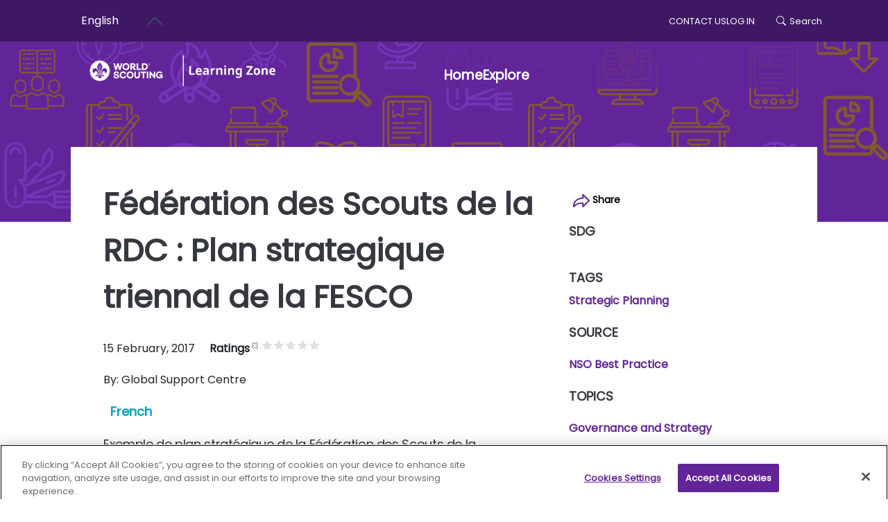

--- FILE ---
content_type: text/html; charset=UTF-8
request_url: https://learn.scout.org/resource/federation-des-scouts-de-la-rdc-plan-strategique-triennal-de-la-fesco
body_size: 18162
content:


<!-- THEME DEBUG -->
<!-- THEME HOOK: 'html' -->
<!-- FILE NAME SUGGESTIONS:
   ▪️ html--node--8952.html.twig
   ▪️ html--node--%.html.twig
   ▪️ html--node.html.twig
   ✅ html.html.twig
-->
<!-- 💡 BEGIN CUSTOM TEMPLATE OUTPUT from 'themes/custom/scout/templates/layout/html.html.twig' -->
<!DOCTYPE html>
<html lang="en" dir="ltr">
  <head>

       <!-- Google tag (gtag.js) --> 
    <script async src="https://www.googletagmanager.com/gtag/js?id=G-M63HJF2KLY"></script> 
    <script>
      window.dataLayer = window.dataLayer || [];
      function gtag(){dataLayer.push(arguments);}
      gtag('js', new Date());
      gtag('config', 'G-M63HJF2KLY');
    </script>
    <meta charset="utf-8" />
<meta name="Generator" content="Drupal 10 (https://www.drupal.org)" />
<meta name="MobileOptimized" content="width" />
<meta name="HandheldFriendly" content="true" />
<meta name="viewport" content="width=device-width, initial-scale=1.0" />
<link rel="alternate" hreflang="en" href="https://learn.scout.org/resource/federation-des-scouts-de-la-rdc-plan-strategique-triennal-de-la-fesco" />
<link rel="canonical" href="https://learn.scout.org/resource/federation-des-scouts-de-la-rdc-plan-strategique-triennal-de-la-fesco" />
<link rel="shortlink" href="https://learn.scout.org/node/8952" />

    <title>Fédération des Scouts de la RDC : Plan strategique triennal de la FESCO | World of scouting learning zone</title>
    <link rel="icon" href="https://wosmlzs3.s3.eu-west-1.amazonaws.com/favicon_0_0.ico" type="image/vnd.microsoft.icon" />
    <link rel="stylesheet" media="all" href="/core/assets/vendor/jquery.ui/themes/base/core.css?t6xjel" />
<link rel="stylesheet" media="all" href="/core/assets/vendor/jquery.ui/themes/base/controlgroup.css?t6xjel" />
<link rel="stylesheet" media="all" href="/core/assets/vendor/jquery.ui/themes/base/checkboxradio.css?t6xjel" />
<link rel="stylesheet" media="all" href="/core/assets/vendor/jquery.ui/themes/base/resizable.css?t6xjel" />
<link rel="stylesheet" media="all" href="/core/assets/vendor/jquery.ui/themes/base/button.css?t6xjel" />
<link rel="stylesheet" media="all" href="/core/assets/vendor/jquery.ui/themes/base/dialog.css?t6xjel" />
<link rel="stylesheet" media="all" href="/core/misc/components/progress.module.css?t6xjel" />
<link rel="stylesheet" media="all" href="/core/misc/components/ajax-progress.module.css?t6xjel" />
<link rel="stylesheet" media="all" href="/core/modules/system/css/components/align.module.css?t6xjel" />
<link rel="stylesheet" media="all" href="/core/modules/system/css/components/fieldgroup.module.css?t6xjel" />
<link rel="stylesheet" media="all" href="/core/modules/system/css/components/container-inline.module.css?t6xjel" />
<link rel="stylesheet" media="all" href="/core/modules/system/css/components/clearfix.module.css?t6xjel" />
<link rel="stylesheet" media="all" href="/core/modules/system/css/components/details.module.css?t6xjel" />
<link rel="stylesheet" media="all" href="/core/modules/system/css/components/hidden.module.css?t6xjel" />
<link rel="stylesheet" media="all" href="/core/modules/system/css/components/item-list.module.css?t6xjel" />
<link rel="stylesheet" media="all" href="/core/modules/system/css/components/js.module.css?t6xjel" />
<link rel="stylesheet" media="all" href="/core/modules/system/css/components/nowrap.module.css?t6xjel" />
<link rel="stylesheet" media="all" href="/core/modules/system/css/components/position-container.module.css?t6xjel" />
<link rel="stylesheet" media="all" href="/core/modules/system/css/components/reset-appearance.module.css?t6xjel" />
<link rel="stylesheet" media="all" href="/core/modules/system/css/components/resize.module.css?t6xjel" />
<link rel="stylesheet" media="all" href="/core/modules/system/css/components/system-status-counter.css?t6xjel" />
<link rel="stylesheet" media="all" href="/core/modules/system/css/components/system-status-report-counters.css?t6xjel" />
<link rel="stylesheet" media="all" href="/core/modules/system/css/components/system-status-report-general-info.css?t6xjel" />
<link rel="stylesheet" media="all" href="/core/modules/system/css/components/tablesort.module.css?t6xjel" />
<link rel="stylesheet" media="all" href="/modules/contrib/fivestar/widgets/basic/basic.css?t6xjel" />
<link rel="stylesheet" media="all" href="/modules/contrib/fivestar/css/fivestar.css?t6xjel" />
<link rel="stylesheet" media="all" href="/core/modules/ckeditor5/css/ckeditor5.dialog.fix.css?t6xjel" />
<link rel="stylesheet" media="all" href="/core/modules/views/css/views.module.css?t6xjel" />
<link rel="stylesheet" media="all" href="/modules/contrib/webform/css/webform.element.details.toggle.css?t6xjel" />
<link rel="stylesheet" media="all" href="/modules/contrib/webform/css/webform.element.message.css?t6xjel" />
<link rel="stylesheet" media="all" href="/modules/contrib/webform/css/webform.form.css?t6xjel" />
<link rel="stylesheet" media="all" href="/core/assets/vendor/jquery.ui/themes/base/theme.css?t6xjel" />
<link rel="stylesheet" media="all" href="/modules/contrib/better_social_sharing_buttons/css/better_social_sharing_buttons.css?t6xjel" />
<link rel="stylesheet" media="all" href="/modules/contrib/flag/css/flag-link-ajax.css?t6xjel" />
<link rel="stylesheet" media="all" href="/themes/custom/scout/css/general.css?t6xjel" />
<link rel="stylesheet" media="all" href="/themes/custom/scout/css/bootstrap.css?t6xjel" />
<link rel="stylesheet" media="all" href="/themes/custom/scout/css/forms.css?t6xjel" />
<link rel="stylesheet" media="all" href="/themes/custom/scout/css/navbar.css?t6xjel" />
<link rel="stylesheet" media="all" href="/themes/custom/scout/css/navbar-v2.css?t6xjel" />
<link rel="stylesheet" media="all" href="/themes/custom/scout/css/landing-page.css?t6xjel" />
<link rel="stylesheet" media="all" href="/themes/custom/scout/css/utilities.css?t6xjel" />
<link rel="stylesheet" media="all" href="/themes/custom/scout/css/footer.css?t6xjel" />
<link rel="stylesheet" media="all" href="/themes/custom/scout/css/resource-styling.css?t6xjel" />
<link rel="stylesheet" media="all" href="/themes/custom/scout/css/views-featured-publications.css?t6xjel" />
<link rel="stylesheet" media="all" href="/themes/custom/scout/css/views-featured-slider.css?t6xjel" />
<link rel="stylesheet" media="all" href="/themes/custom/scout/css/views--reviews.css?t6xjel" />
<link rel="stylesheet" media="all" href="/themes/custom/scout/css/views--paginator.css?t6xjel" />
<link rel="stylesheet" media="all" href="/themes/custom/scout/css/node--static-page.css?t6xjel" />
<link rel="stylesheet" media="all" href="/themes/custom/scout/css/download-form.css?t6xjel" />
<link rel="stylesheet" media="all" href="/themes/custom/scout/css/my-learning.css?t6xjel" />
<link rel="stylesheet" media="all" href="/themes/custom/scout/css/share-menu.css?t6xjel" />
<link rel="stylesheet" media="all" href="/themes/custom/scout/css/thankyou-page.css?t6xjel" />
<link rel="stylesheet" media="all" href="/themes/custom/scout/css/review-styling.css?t6xjel" />
<link rel="stylesheet" media="all" href="/themes/custom/scout/css/language-switcher-menu.css?t6xjel" />
<link rel="stylesheet" media="all" href="/themes/custom/scout/css/components/par--language-tab-component.css?t6xjel" />
<link rel="stylesheet" media="all" href="/themes/custom/scout/css/components/par--search-block.css?t6xjel" />
<link rel="stylesheet" media="all" href="/themes/custom/scout/swiper/swiper-bundle.min.css?t6xjel" />
<link rel="stylesheet" media="all" href="https://fonts.googleapis.com/css?family=Poppins" />
<link rel="stylesheet" media="all" href="/themes/custom/scout/css/templates/node--book-resource.css?t6xjel" />
<link rel="stylesheet" media="all" href="/webform/css/download_form/custom.css?t6xjel" />

    

  </head>
  <body>
<!-- Google Tag Manager (noscript) -->
<noscript><iframe src="https://www.googletagmanager.com/ns.html?id=G-M63HJF2KLY"
height="0" width="0" style="display:none;visibility:hidden"></iframe></noscript>
<!-- End Google Tag Manager (noscript) -->


	<!-- OneTrust Cookies Consent Notice start for stg-stg-learn.scout.org -->
	<script src="https://cdn-apac.onetrust.com/scripttemplates/otSDKStub.js"  type="text/javascript" charset="UTF-8" data-domain-script="6ac25ca7-6ee6-44bb-b13e-ed8eaf04ac33-test" ></script>
	<script type="text/javascript">
		function OptanonWrapper() { }
	</script>
	<!-- OneTrust Cookies Consent Notice end for stg-stg-learn.scout.org -->
        <a href="#main-content" class="visually-hidden focusable">
      Skip to main content
    </a>
    
    

<!-- THEME DEBUG -->
<!-- THEME HOOK: 'off_canvas_page_wrapper' -->
<!-- 💡 BEGIN CUSTOM TEMPLATE OUTPUT from 'themes/custom/scout/templates/content/off-canvas-page-wrapper.html.twig' -->
  <div class="dialog-off-canvas-main-canvas" data-off-canvas-main-canvas>
    

<!-- THEME DEBUG -->
<!-- THEME HOOK: 'page' -->
<!-- FILE NAME SUGGESTIONS:
   ▪️ page--node--8952.html.twig
   ▪️ page--node--%.html.twig
   ▪️ page--node.html.twig
   ✅ page.html.twig
-->
<!-- 💡 BEGIN CUSTOM TEMPLATE OUTPUT from 'themes/custom/scout/page.html.twig' -->
<header role="banner" class="navbar-hero-banner">
    

<!-- THEME DEBUG -->
<!-- THEME HOOK: 'region' -->
<!-- FILE NAME SUGGESTIONS:
   ▪️ region--header.html.twig
   ✅ region.html.twig
-->
<!-- 💡 BEGIN CUSTOM TEMPLATE OUTPUT from 'themes/custom/scout/templates/layout/region.html.twig' -->
      

<!-- THEME DEBUG -->
<!-- THEME HOOK: 'block' -->
<!-- FILE NAME SUGGESTIONS:
   ▪️ block--scout-account-menu.html.twig
   ▪️ block--system-menu-block--account.html.twig
   ✅ block--system-menu-block.html.twig
   ▪️ block--system.html.twig
   ▪️ block.html.twig
-->
<!-- 💡 BEGIN CUSTOM TEMPLATE OUTPUT from 'themes/custom/scout/templates/block/block--system-menu-block.html.twig' -->
<nav role="navigation" aria-labelledby="block-scout-account-menu-menu" id="block-scout-account-menu" class="primary-navbar-background">
            
  <h2 class="visually-hidden" id="block-scout-account-menu-menu">User account menu</h2>
  

        

<!-- THEME DEBUG -->
<!-- THEME HOOK: 'menu__account' -->
<!-- FILE NAME SUGGESTIONS:
   ✅ menu--account.html.twig
   ✅ menu--account.html.twig
   ▪️ menu.html.twig
-->
<!-- 💡 BEGIN CUSTOM TEMPLATE OUTPUT from 'themes/custom/scout/templates/navigation/menu--account.html.twig' -->


              <ul  class="primary-navbar container">
          <div class="first-item">
            

<!-- THEME DEBUG -->
<!-- THEME HOOK: 'block' -->
<!-- FILE NAME SUGGESTIONS:
   ▪️ block--content-language-switcher.html.twig
   ▪️ block--language-block--language-interface.html.twig
   ▪️ block--language-block.html.twig
   ▪️ block--language.html.twig
   ✅ block.html.twig
-->
<!-- 💡 BEGIN CUSTOM TEMPLATE OUTPUT from 'themes/custom/scout/templates/block/block.html.twig' -->
<div class="language-switcher-language-url" id="block-content-language-switcher" role="navigation">


  
    
      

<!-- THEME DEBUG -->
<!-- THEME HOOK: 'links__language_block' -->
<!-- FILE NAME SUGGESTIONS:
   ✅ links--language-block.html.twig
   ✅ links--language-block.html.twig
   ▪️ links.html.twig
-->
<!-- 💡 BEGIN CUSTOM TEMPLATE OUTPUT from 'themes/custom/scout/templates/navigation/links--language-block.html.twig' -->
      
  <div class="select-wrapper">
      <div class="select">
        <div class="select__trigger"><span class="selected" id="selected">English</span>
          <div class="arrow"></div>
        </div>
        
        <div class="custom-options"  class="links languages-inline-items custom-options"><span hreflang="en" data-drupal-link-system-path="node/8952" class="language-item custom-option is-active" aria-current="page"><a href="/resource/federation-des-scouts-de-la-rdc-plan-strategique-triennal-de-la-fesco" class="language-link is-active" hreflang="en" data-drupal-link-system-path="node/8952" aria-current="page">English</a></span><span  hreflang="fr" data-drupal-link-system-path="node/8952" class="language-item custom-option"  hreflang="fr" data-drupal-link-system-path="node/8952" class="language-item custom-option"><a href="/fr/node/8952" class="language-link" hreflang="fr" data-drupal-link-system-path="node/8952">French</a></span><span  hreflang="es" data-drupal-link-system-path="node/8952" class="language-item custom-option"  hreflang="es" data-drupal-link-system-path="node/8952" class="language-item custom-option"><a href="/es/node/8952" class="language-link" hreflang="es" data-drupal-link-system-path="node/8952">Spanish</a></span><span  hreflang="ar" data-drupal-link-system-path="node/8952" class="language-item custom-option"  hreflang="ar" data-drupal-link-system-path="node/8952" class="language-item custom-option"><a href="/ar/node/8952" class="language-link" hreflang="ar" data-drupal-link-system-path="node/8952">Arabic</a></span></div>
    </div>
  </div>  
<!-- END CUSTOM TEMPLATE OUTPUT from 'themes/custom/scout/templates/navigation/links--language-block.html.twig' -->


  </div>

<!-- END CUSTOM TEMPLATE OUTPUT from 'themes/custom/scout/templates/block/block.html.twig' -->


          </div>

                    <li class="menu-icon menu-icon-18 nav-item ">
                  <a href="https://www.scout.org/contact-us" target="_blank">Contact us</a>
                
      </li>
                      <li class="menu-icon menu-icon-22 nav-item ">
                  <a href="/user/login?current=/resource/federation-des-scouts-de-la-rdc-plan-strategique-triennal-de-la-fesco" data-drupal-link-system-path="user/login">log in</a>
                
      </li>
                <li class="nav-search"><a href="/explore"><img class="search-icon" src="/sites/default/files/general/search-icon.png" />Search</a></i>
                </ul>
  


<!-- END CUSTOM TEMPLATE OUTPUT from 'themes/custom/scout/templates/navigation/menu--account.html.twig' -->


  </nav>

<!-- END CUSTOM TEMPLATE OUTPUT from 'themes/custom/scout/templates/block/block--system-menu-block.html.twig' -->



<!-- THEME DEBUG -->
<!-- THEME HOOK: 'block' -->
<!-- FILE NAME SUGGESTIONS:
   ✅ block--scout-main-menu.html.twig
   ▪️ block--system-menu-block--main.html.twig
   ▪️ block--system-menu-block.html.twig
   ▪️ block--system.html.twig
   ▪️ block.html.twig
-->
<!-- 💡 BEGIN CUSTOM TEMPLATE OUTPUT from 'themes/custom/scout/templates/block/block--scout-main-menu.html.twig' -->
<div id="block-scout-main-menu" class="secondary-navbar-background">


  
    
      

<!-- THEME DEBUG -->
<!-- THEME HOOK: 'menu__main' -->
<!-- FILE NAME SUGGESTIONS:
   ✅ menu--main.html.twig
   ✅ menu--main.html.twig
   ▪️ menu.html.twig
-->
<!-- 💡 BEGIN CUSTOM TEMPLATE OUTPUT from 'themes/custom/scout/templates/navigation/menu--main.html.twig' -->



<div class="secondary-navbar-container container">

	<div class="logo">
    

<!-- THEME DEBUG -->
<!-- THEME HOOK: 'block' -->
<!-- FILE NAME SUGGESTIONS:
   ▪️ block--scout-sitebranding.html.twig
   ✅ block--system-branding-block.html.twig
   ▪️ block--system.html.twig
   ▪️ block.html.twig
-->
<!-- BEGIN OUTPUT from 'core/modules/system/templates/block--system-branding-block.html.twig' -->
<div id="block-scout-sitebranding">


  
    
        <a href="/" rel="home">
      <img src="https://wosmlzs3.s3.eu-west-1.amazonaws.com/New_LogoLZ_0.png" alt="Home" fetchpriority="high" />
    </a>
      
</div>

<!-- END OUTPUT from 'core/modules/system/templates/block--system-branding-block.html.twig' -->


	</div>
  <div class="hamburget-menu-icon" style="font-size:30px;cursor:pointer;float: right; margin-right: 20px; color: white;" onclick="openNav()">☰</div>
	              <ul class="secondary-navbar" id="sideNavBar">
      <a href="javascript:void(0)" class="closebtn" onclick="closeNav()">×</a>
                        <li class="nav-item">
                    <a href="/" data-drupal-link-system-path="&lt;front&gt;">Home</a>
                  </li>
                          <li class="menu-icon menu-icon-29 nav-item">
                    <a href="/explore" data-drupal-link-system-path="explore">Explore</a>
                  </li>
              <div class="divider"></div>
        

<!-- THEME DEBUG -->
<!-- THEME HOOK: 'block' -->
<!-- FILE NAME SUGGESTIONS:
   ▪️ block--scout-account-menu.html.twig
   ▪️ block--system-menu-block--account.html.twig
   ✅ block--system-menu-block.html.twig
   ▪️ block--system.html.twig
   ▪️ block.html.twig
-->
<!-- 💡 BEGIN CUSTOM TEMPLATE OUTPUT from 'themes/custom/scout/templates/block/block--system-menu-block.html.twig' -->
<nav role="navigation" aria-labelledby="block-scout-account-menu--2-menu" id="block-scout-account-menu--2" class="primary-navbar-background">
            
  <h2 class="visually-hidden" id="block-scout-account-menu--2-menu">User account menu</h2>
  

        

<!-- THEME DEBUG -->
<!-- THEME HOOK: 'menu__account' -->
<!-- FILE NAME SUGGESTIONS:
   ✅ menu--account.html.twig
   ✅ menu--account.html.twig
   ▪️ menu.html.twig
-->
<!-- 💡 BEGIN CUSTOM TEMPLATE OUTPUT from 'themes/custom/scout/templates/navigation/menu--account.html.twig' -->


              <ul  class="primary-navbar container">
          <div class="first-item">
            

<!-- THEME DEBUG -->
<!-- THEME HOOK: 'block' -->
<!-- FILE NAME SUGGESTIONS:
   ▪️ block--content-language-switcher.html.twig
   ▪️ block--language-block--language-interface.html.twig
   ▪️ block--language-block.html.twig
   ▪️ block--language.html.twig
   ✅ block.html.twig
-->
<!-- 💡 BEGIN CUSTOM TEMPLATE OUTPUT from 'themes/custom/scout/templates/block/block.html.twig' -->
<div class="language-switcher-language-url" id="block-content-language-switcher" role="navigation">


  
    
      

<!-- THEME DEBUG -->
<!-- THEME HOOK: 'links__language_block' -->
<!-- FILE NAME SUGGESTIONS:
   ✅ links--language-block.html.twig
   ✅ links--language-block.html.twig
   ▪️ links.html.twig
-->
<!-- 💡 BEGIN CUSTOM TEMPLATE OUTPUT from 'themes/custom/scout/templates/navigation/links--language-block.html.twig' -->
      
  <div class="select-wrapper">
      <div class="select">
        <div class="select__trigger"><span class="selected" id="selected">English</span>
          <div class="arrow"></div>
        </div>
        
        <div class="custom-options"  class="links languages-inline-items custom-options"><span hreflang="en" data-drupal-link-system-path="node/8952" class="language-item custom-option is-active" aria-current="page"><a href="/resource/federation-des-scouts-de-la-rdc-plan-strategique-triennal-de-la-fesco" class="language-link is-active" hreflang="en" data-drupal-link-system-path="node/8952" aria-current="page">English</a></span><span  hreflang="fr" data-drupal-link-system-path="node/8952" class="language-item custom-option"  hreflang="fr" data-drupal-link-system-path="node/8952" class="language-item custom-option"><a href="/fr/node/8952" class="language-link" hreflang="fr" data-drupal-link-system-path="node/8952">French</a></span><span  hreflang="es" data-drupal-link-system-path="node/8952" class="language-item custom-option"  hreflang="es" data-drupal-link-system-path="node/8952" class="language-item custom-option"><a href="/es/node/8952" class="language-link" hreflang="es" data-drupal-link-system-path="node/8952">Spanish</a></span><span  hreflang="ar" data-drupal-link-system-path="node/8952" class="language-item custom-option"  hreflang="ar" data-drupal-link-system-path="node/8952" class="language-item custom-option"><a href="/ar/node/8952" class="language-link" hreflang="ar" data-drupal-link-system-path="node/8952">Arabic</a></span></div>
    </div>
  </div>  
<!-- END CUSTOM TEMPLATE OUTPUT from 'themes/custom/scout/templates/navigation/links--language-block.html.twig' -->


  </div>

<!-- END CUSTOM TEMPLATE OUTPUT from 'themes/custom/scout/templates/block/block.html.twig' -->


          </div>

                    <li class="menu-icon menu-icon-18 nav-item ">
                  <a href="https://www.scout.org/contact-us" target="_blank">Contact us</a>
                
      </li>
                      <li class="menu-icon menu-icon-22 nav-item ">
                  <a href="/user/login?current=/resource/federation-des-scouts-de-la-rdc-plan-strategique-triennal-de-la-fesco" data-drupal-link-system-path="user/login">log in</a>
                
      </li>
                <li class="nav-search"><a href="/explore"><img class="search-icon" src="/sites/default/files/general/search-icon.png" />Search</a></i>
                </ul>
  


<!-- END CUSTOM TEMPLATE OUTPUT from 'themes/custom/scout/templates/navigation/menu--account.html.twig' -->


  </nav>

<!-- END CUSTOM TEMPLATE OUTPUT from 'themes/custom/scout/templates/block/block--system-menu-block.html.twig' -->


        
              </ul>
  

</div>


<!-- END CUSTOM TEMPLATE OUTPUT from 'themes/custom/scout/templates/navigation/menu--main.html.twig' -->


  </div>

<!-- END CUSTOM TEMPLATE OUTPUT from 'themes/custom/scout/templates/block/block--scout-main-menu.html.twig' -->


  
<!-- END CUSTOM TEMPLATE OUTPUT from 'themes/custom/scout/templates/layout/region.html.twig' -->


    
    
</header>

<div class="container" >

  
  

  

  

  

  <main role="main">
    <a id="main-content" tabindex="-1"></a>
    <div class="layout-content">
      

<!-- THEME DEBUG -->
<!-- THEME HOOK: 'region' -->
<!-- FILE NAME SUGGESTIONS:
   ▪️ region--content.html.twig
   ✅ region.html.twig
-->
<!-- 💡 BEGIN CUSTOM TEMPLATE OUTPUT from 'themes/custom/scout/templates/layout/region.html.twig' -->
      <div data-drupal-messages-fallback class="hidden"></div>

<!-- THEME DEBUG -->
<!-- THEME HOOK: 'block' -->
<!-- FILE NAME SUGGESTIONS:
   ▪️ block--scout-content.html.twig
   ▪️ block--system-main-block.html.twig
   ▪️ block--system.html.twig
   ✅ block.html.twig
-->
<!-- 💡 BEGIN CUSTOM TEMPLATE OUTPUT from 'themes/custom/scout/templates/block/block.html.twig' -->
<div id="block-scout-content">


  
    
      

<!-- THEME DEBUG -->
<!-- THEME HOOK: 'node' -->
<!-- FILE NAME SUGGESTIONS:
   ▪️ node--8952--full.html.twig
   ▪️ node--8952.html.twig
   ▪️ node--resource--full.html.twig
   ✅ node--resource.html.twig
   ▪️ node--full.html.twig
   ▪️ node.html.twig
-->
<!-- 💡 BEGIN CUSTOM TEMPLATE OUTPUT from 'themes/custom/scout/templates/content/node--resource.html.twig' -->
<article data-history-node-id="8952">

	

	<h2>
		<a href="/resource/federation-des-scouts-de-la-rdc-plan-strategique-triennal-de-la-fesco" rel="bookmark"></a>
	</h2>
	
	<div class="resource-page">
		<div class="video-banner">
			
			
		</div>
		<div class="grid-layout">
			<div class="content">
				<div class="section title-section">

					<div class="resource-title">
						
						

<!-- THEME DEBUG -->
<!-- THEME HOOK: 'field' -->
<!-- FILE NAME SUGGESTIONS:
   ▪️ field--node--title--resource.html.twig
   ✅ field--node--title.html.twig
   ▪️ field--node--resource.html.twig
   ▪️ field--title.html.twig
   ▪️ field--string.html.twig
   ▪️ field.html.twig
-->
<!-- 💡 BEGIN CUSTOM TEMPLATE OUTPUT from 'themes/custom/scout/templates/field/field--node--title.html.twig' -->
<h1 class="title">Fédération des Scouts de la RDC : Plan strategique triennal de la FESCO</h1>

<!-- END CUSTOM TEMPLATE OUTPUT from 'themes/custom/scout/templates/field/field--node--title.html.twig' -->


						
					</diV>
					
																																													<div class="section mobile-share-save-section ">
						<div class="share-icon">
							<button class="share-btn" onclick="toggleModal()">
								<img src="../sites/default/files/2022-03/Vector.png"/>
							</button>
						</div>
						<div class="save-icon"></div>
					</div>
				</div>
				<div class="section date-and-rating">
					<div class="date">
						

<!-- THEME DEBUG -->
<!-- THEME HOOK: 'field' -->
<!-- FILE NAME SUGGESTIONS:
   ▪️ field--node--field-date--resource.html.twig
   ▪️ field--node--field-date.html.twig
   ✅ field--node--resource.html.twig
   ▪️ field--field-date.html.twig
   ▪️ field--datetime.html.twig
   ▪️ field.html.twig
-->
<!-- 💡 BEGIN CUSTOM TEMPLATE OUTPUT from 'themes/custom/scout/templates/field/field--node--resource.html.twig' -->

            <div>

<!-- THEME DEBUG -->
<!-- THEME HOOK: 'time' -->
<!-- 💡 BEGIN CUSTOM TEMPLATE OUTPUT from 'themes/custom/scout/templates/field/time.html.twig' -->
<time datetime="2017-02-15T12:00:00Z">15  February,  2017</time>

<!-- END CUSTOM TEMPLATE OUTPUT from 'themes/custom/scout/templates/field/time.html.twig' -->

</div>
      
<!-- END CUSTOM TEMPLATE OUTPUT from 'themes/custom/scout/templates/field/field--node--resource.html.twig' -->

</div>
					<div class="rating">

<!-- THEME DEBUG -->
<!-- THEME HOOK: 'field' -->
<!-- FILE NAME SUGGESTIONS:
   ✅ field--node--field-rate--resource.html.twig
   ▪️ field--node--field-rate.html.twig
   ▪️ field--node--resource.html.twig
   ▪️ field--field-rate.html.twig
   ▪️ field--fivestar.html.twig
   ▪️ field.html.twig
-->
<!-- 💡 BEGIN CUSTOM TEMPLATE OUTPUT from 'themes/custom/scout/templates/field/field--node--field-rate--resource.html.twig' -->

            <div>

<!-- THEME DEBUG -->
<!-- THEME HOOK: 'form' -->
<!-- 💡 BEGIN CUSTOM TEMPLATE OUTPUT from 'themes/custom/scout/templates/form/form.html.twig' -->
<form class="fivestar-form-1 explore-search-form" id="vote" data-drupal-selector="fivestar-form-1" action="/resource/federation-des-scouts-de-la-rdc-plan-strategique-triennal-de-la-fesco" method="post" accept-charset="UTF-8">
  <div class="clearfix fivestar-average-text fivestar-average-stars fivestar-form-item fivestar-basic">

<!-- THEME DEBUG -->
<!-- THEME HOOK: 'form_element' -->
<!-- 💡 BEGIN CUSTOM TEMPLATE OUTPUT from 'themes/custom/scout/templates/form/form-element.html.twig' -->
<div class="js-form-item form-item js-form-type-fivestar form-item-vote js-form-item-vote form-no-label">
        

<!-- THEME DEBUG -->
<!-- THEME HOOK: 'form_element' -->
<!-- 💡 BEGIN CUSTOM TEMPLATE OUTPUT from 'themes/custom/scout/templates/form/form-element.html.twig' -->
<div class="js-form-item form-item js-form-type-select form-item-vote js-form-item-vote form-no-label">
        

<!-- THEME DEBUG -->
<!-- THEME HOOK: 'select' -->
<!-- 💡 BEGIN CUSTOM TEMPLATE OUTPUT from 'themes/custom/scout/templates/form/select.html.twig' -->
<select class="vote form-select" data-drupal-selector="edit-vote" aria-describedby="edit-vote--2--description" id="edit-vote--2" name="vote"><option value="-">Select rating</option><option value="20">Give it 1/5</option><option value="40">Give it 2/5</option><option value="60">Give it 3/5</option><option value="80">Give it 4/5</option><option value="100">Give it 5/5</option><option value="0">Cancel rating</option></select>
<!-- END CUSTOM TEMPLATE OUTPUT from 'themes/custom/scout/templates/form/select.html.twig' -->


            <div id="edit-vote--2--description" class="description">
      

<!-- THEME DEBUG -->
<!-- THEME HOOK: 'fivestar_summary' -->
<!-- BEGIN OUTPUT from 'modules/contrib/fivestar/templates/fivestar-summary.html.twig' -->
<div class="fivestar-summary fivestar-summary-average-count">
  
  
            <span class="empty">No votes yet</span>
      </div>

<!-- END OUTPUT from 'modules/contrib/fivestar/templates/fivestar-summary.html.twig' -->


    </div>
  </div>

<!-- END CUSTOM TEMPLATE OUTPUT from 'themes/custom/scout/templates/form/form-element.html.twig' -->


        </div>

<!-- END CUSTOM TEMPLATE OUTPUT from 'themes/custom/scout/templates/form/form-element.html.twig' -->

</div>

<!-- THEME DEBUG -->
<!-- THEME HOOK: 'input__submit' -->
<!-- FILE NAME SUGGESTIONS:
   ▪️ input--submit.html.twig
   ✅ input.html.twig
-->
<!-- 💡 BEGIN CUSTOM TEMPLATE OUTPUT from 'themes/custom/scout/templates/form/input.html.twig' -->
<input class="js-hide button js-form-submit form-submit" data-drupal-selector="edit-submit" type="submit" id="edit-submit" name="op" value="Rate" />

<!-- END CUSTOM TEMPLATE OUTPUT from 'themes/custom/scout/templates/form/input.html.twig' -->



<!-- THEME DEBUG -->
<!-- THEME HOOK: 'input__hidden' -->
<!-- FILE NAME SUGGESTIONS:
   ▪️ input--hidden.html.twig
   ✅ input.html.twig
-->
<!-- 💡 BEGIN CUSTOM TEMPLATE OUTPUT from 'themes/custom/scout/templates/form/input.html.twig' -->
<input autocomplete="off" data-drupal-selector="form-7sdnclarumlhmplaaebvxmobqojmsmupqinndtysjva" type="hidden" name="form_build_id" value="form-7sdNCLarumLhmPLaaeBvxmobQOJmsmUPQInnDtySJvA" />

<!-- END CUSTOM TEMPLATE OUTPUT from 'themes/custom/scout/templates/form/input.html.twig' -->



<!-- THEME DEBUG -->
<!-- THEME HOOK: 'input__hidden' -->
<!-- FILE NAME SUGGESTIONS:
   ▪️ input--hidden.html.twig
   ✅ input.html.twig
-->
<!-- 💡 BEGIN CUSTOM TEMPLATE OUTPUT from 'themes/custom/scout/templates/form/input.html.twig' -->
<input data-drupal-selector="edit-fivestar-form-1" type="hidden" name="form_id" value="fivestar_form_1" />

<!-- END CUSTOM TEMPLATE OUTPUT from 'themes/custom/scout/templates/form/input.html.twig' -->


</form>

<!-- END CUSTOM TEMPLATE OUTPUT from 'themes/custom/scout/templates/form/form.html.twig' -->

</div>
      
<!-- END CUSTOM TEMPLATE OUTPUT from 'themes/custom/scout/templates/field/field--node--field-rate--resource.html.twig' -->


						</div>
				</div>
				<div class="section author">
					By:
					

<!-- THEME DEBUG -->
<!-- THEME HOOK: 'field' -->
<!-- FILE NAME SUGGESTIONS:
   ✅ field--node--field-author--resource.html.twig
   ▪️ field--node--field-author.html.twig
   ▪️ field--node--resource.html.twig
   ▪️ field--field-author.html.twig
   ▪️ field--entity-reference.html.twig
   ▪️ field.html.twig
-->
<!-- 💡 BEGIN CUSTOM TEMPLATE OUTPUT from 'themes/custom/scout/templates/field/field--node--field-author--resource.html.twig' -->
           Global Support Centre
      

<!-- END CUSTOM TEMPLATE OUTPUT from 'themes/custom/scout/templates/field/field--node--field-author--resource.html.twig' -->


				</div>
				<div class="tab-title-container">
					

<!-- THEME DEBUG -->
<!-- THEME HOOK: 'field' -->
<!-- FILE NAME SUGGESTIONS:
   ▪️ field--node--field-language-default--resource.html.twig
   ✅ field--node--field-language-default.html.twig
   ▪️ field--node--resource.html.twig
   ▪️ field--field-language-default.html.twig
   ▪️ field--entity-reference.html.twig
   ▪️ field.html.twig
-->
<!-- 💡 BEGIN CUSTOM TEMPLATE OUTPUT from 'themes/custom/scout/templates/field/field--node--field-language-default.html.twig' -->

        <button class="tab-btn tab-trigger">French </button>
      
<!-- END CUSTOM TEMPLATE OUTPUT from 'themes/custom/scout/templates/field/field--node--field-language-default.html.twig' -->


					
					
					
					
									</div>
									<div class="tab-content">
						

<!-- THEME DEBUG -->
<!-- THEME HOOK: 'field' -->
<!-- FILE NAME SUGGESTIONS:
   ▪️ field--node--field-description-default--resource.html.twig
   ▪️ field--node--field-description-default.html.twig
   ✅ field--node--resource.html.twig
   ▪️ field--field-description-default.html.twig
   ▪️ field--text-long.html.twig
   ▪️ field.html.twig
-->
<!-- 💡 BEGIN CUSTOM TEMPLATE OUTPUT from 'themes/custom/scout/templates/field/field--node--resource.html.twig' -->

            <div><p>Exemple de plan stratégique de la Fédération des Scouts de la République Démocratique du Congo.</p></div>
      
<!-- END CUSTOM TEMPLATE OUTPUT from 'themes/custom/scout/templates/field/field--node--resource.html.twig' -->


																																				<button class="download-btn" id="anon" onclick="downloadOrModal()">
										

<!-- THEME DEBUG -->
<!-- THEME HOOK: 'field' -->
<!-- FILE NAME SUGGESTIONS:
   ▪️ field--node--field-file-default--resource.html.twig
   ▪️ field--node--field-file-default.html.twig
   ✅ field--node--resource.html.twig
   ▪️ field--field-file-default.html.twig
   ▪️ field--file.html.twig
   ▪️ field.html.twig
-->
<!-- 💡 BEGIN CUSTOM TEMPLATE OUTPUT from 'themes/custom/scout/templates/field/field--node--resource.html.twig' -->

                <li class="download-url">

<!-- THEME DEBUG -->
<!-- THEME HOOK: 'file_link' -->
<!-- 💡 BEGIN CUSTOM TEMPLATE OUTPUT from 'themes/custom/scout/templates/field/file-link.html.twig' -->
<span class="file file--mime-application-pdf file--application-pdf"><a href="https://wosmlzs3.s3.eu-west-1.amazonaws.com/2023-03/DRC plan_Strategique_dela_Fesco-v5 - web.pdf" type="application/pdf">DRC plan_Strategique_dela_Fesco-v5 - web.pdf</a></span>


<!-- END CUSTOM TEMPLATE OUTPUT from 'themes/custom/scout/templates/field/file-link.html.twig' -->

</li>
        
<!-- END CUSTOM TEMPLATE OUTPUT from 'themes/custom/scout/templates/field/field--node--resource.html.twig' -->


									</button>
																					</div>
																																																						</div>
				<div class="section side-content">
					<div class="section share-save">
						<div class="share-icon">
							<button type="button" class="share-btn" onclick="toggleModal()"><img src="../sites/default/files/2022-03/Vector.png"/>
								Share</button>
						</div>
						<div class="save-icon">
							
						</div>
					</div>
					<div class="sdg-section">
						<div class="sub-title">SDG</div>
						

<!-- THEME DEBUG -->
<!-- THEME HOOK: 'field' -->
<!-- FILE NAME SUGGESTIONS:
   ✅ field--node--field-sdg--resource.html.twig
   ▪️ field--node--field-sdg.html.twig
   ▪️ field--node--resource.html.twig
   ▪️ field--field-sdg.html.twig
   ▪️ field--entity-reference.html.twig
   ▪️ field.html.twig
-->
<!-- 💡 BEGIN CUSTOM TEMPLATE OUTPUT from 'themes/custom/scout/templates/field/field--node--field-sdg--resource.html.twig' -->

			<div class="sdg-icons-container">
							<div class="sdg-icons">

<!-- THEME DEBUG -->
<!-- THEME HOOK: 'taxonomy_term' -->
<!-- FILE NAME SUGGESTIONS:
   ▪️ taxonomy-term--661.html.twig
   ✅ taxonomy-term--sdgs.html.twig
   ▪️ taxonomy-term.html.twig
-->
<!-- 💡 BEGIN CUSTOM TEMPLATE OUTPUT from 'themes/custom/scout/templates/content/taxonomy-term--sdgs.html.twig' -->

    


<!-- END CUSTOM TEMPLATE OUTPUT from 'themes/custom/scout/templates/content/taxonomy-term--sdgs.html.twig' -->

</div>
					</div>
	
<!-- END CUSTOM TEMPLATE OUTPUT from 'themes/custom/scout/templates/field/field--node--field-sdg--resource.html.twig' -->


					</div>
					<div class="section tags">
						<div class="sub-title">TAGS</div>
						

<!-- THEME DEBUG -->
<!-- THEME HOOK: 'field' -->
<!-- FILE NAME SUGGESTIONS:
   ✅ field--node--field-tag--resource.html.twig
   ▪️ field--node--field-tag.html.twig
   ▪️ field--node--resource.html.twig
   ▪️ field--field-tag.html.twig
   ▪️ field--entity-reference.html.twig
   ▪️ field.html.twig
-->
<!-- 💡 BEGIN CUSTOM TEMPLATE OUTPUT from 'themes/custom/scout/templates/field/field--node--field-tag--resource.html.twig' -->
                 <div class="item"><a href="/taxonomy/term/743" hreflang="en">Strategic Planning</a></div>
        
<!-- END CUSTOM TEMPLATE OUTPUT from 'themes/custom/scout/templates/field/field--node--field-tag--resource.html.twig' -->


					</div>
					<div class="section source">
						<div class="sub-title">SOURCE</div>
						

<!-- THEME DEBUG -->
<!-- THEME HOOK: 'field' -->
<!-- FILE NAME SUGGESTIONS:
   ▪️ field--node--field-source--resource.html.twig
   ✅ field--node--field-source.html.twig
   ▪️ field--node--resource.html.twig
   ▪️ field--field-source.html.twig
   ▪️ field--entity-reference.html.twig
   ▪️ field.html.twig
-->
<!-- 💡 BEGIN CUSTOM TEMPLATE OUTPUT from 'themes/custom/scout/templates/field/field--node--field-source.html.twig' -->
            <div class="item"><a href="/taxonomy/term/573" hreflang="en">NSO Best Practice</a></div>
      
<!-- END CUSTOM TEMPLATE OUTPUT from 'themes/custom/scout/templates/field/field--node--field-source.html.twig' -->


					</div>
					<div class="section topics">
						<div class="sub-title">TOPICS</div>
						

<!-- THEME DEBUG -->
<!-- THEME HOOK: 'field' -->
<!-- FILE NAME SUGGESTIONS:
   ✅ field--node--field-topic--resource.html.twig
   ▪️ field--node--field-topic.html.twig
   ▪️ field--node--resource.html.twig
   ▪️ field--field-topic.html.twig
   ▪️ field--entity-reference.html.twig
   ▪️ field.html.twig
-->
<!-- 💡 BEGIN CUSTOM TEMPLATE OUTPUT from 'themes/custom/scout/templates/field/field--node--field-topic--resource.html.twig' -->
                 <div class="item"><a href="/taxonomy/term/970" hreflang="en">Governance and Strategy</a></div>
        
<!-- END CUSTOM TEMPLATE OUTPUT from 'themes/custom/scout/templates/field/field--node--field-topic--resource.html.twig' -->


					</div>
					<div class="section audience">
						<div class="sub-title">AUDIENCE</div>
						

<!-- THEME DEBUG -->
<!-- THEME HOOK: 'field' -->
<!-- FILE NAME SUGGESTIONS:
   ✅ field--node--field-audience--resource.html.twig
   ▪️ field--node--field-audience.html.twig
   ▪️ field--node--resource.html.twig
   ▪️ field--field-audience.html.twig
   ▪️ field--entity-reference.html.twig
   ▪️ field.html.twig
-->
<!-- 💡 BEGIN CUSTOM TEMPLATE OUTPUT from 'themes/custom/scout/templates/field/field--node--field-audience--resource.html.twig' -->

      <div>
              <div class="item"><a href="/taxonomy/term/1199" hreflang="en">NSO Leadership</a></div>
              <div class="item"><a href="/taxonomy/term/651" hreflang="en">WOSM Consultants</a></div>
          </div>
  
<!-- END CUSTOM TEMPLATE OUTPUT from 'themes/custom/scout/templates/field/field--node--field-audience--resource.html.twig' -->


					</div>
					<div class="section copyright">
						<div class="sub-title">Copyright</div>
						
					</div>
					<div class="section resource-toc">
						
					</div>
				</div>
			</div>
			

<!-- THEME DEBUG -->
<!-- THEME HOOK: 'field' -->
<!-- FILE NAME SUGGESTIONS:
   ▪️ field--node--field-webform-review--resource.html.twig
   ▪️ field--node--field-webform-review.html.twig
   ✅ field--node--resource.html.twig
   ▪️ field--field-webform-review.html.twig
   ▪️ field--webform.html.twig
   ▪️ field.html.twig
-->
<!-- 💡 BEGIN CUSTOM TEMPLATE OUTPUT from 'themes/custom/scout/templates/field/field--node--resource.html.twig' -->

            <div>

<!-- THEME DEBUG -->
<!-- THEME HOOK: 'webform' -->
<!-- FILE NAME SUGGESTIONS:
   ✅ webform--reviews.html.twig
   ▪️ webform.html.twig
-->
<!-- 💡 BEGIN CUSTOM TEMPLATE OUTPUT from 'themes/custom/scout/templates/webform/webform--reviews.html.twig' -->

<form class="webform-submission-form webform-submission-add-form webform-submission-reviews-form webform-submission-reviews-add-form webform-submission-reviews-node-8952-form webform-submission-reviews-node-8952-add-form js-webform-details-toggle webform-details-toggle explore-search-form" data-drupal-selector="webform-submission-reviews-node-8952-add-form" action="/resource/federation-des-scouts-de-la-rdc-plan-strategique-triennal-de-la-fesco" method="post" id="webform-submission-reviews-node-8952-add-form" accept-charset="UTF-8">
  
  

<!-- THEME DEBUG -->
<!-- THEME HOOK: 'webform_submission_form' -->
<!-- FILE NAME SUGGESTIONS:
   ▪️ webform-submission-form--reviews.html.twig
   ✅ webform-submission-form.html.twig
-->
<!-- BEGIN OUTPUT from 'modules/contrib/webform/templates/webform-submission-form.html.twig' -->


<!-- THEME DEBUG -->
<!-- THEME HOOK: 'container' -->
<!-- 💡 BEGIN CUSTOM TEMPLATE OUTPUT from 'themes/custom/scout/templates/form/container.html.twig' -->
<div data-drupal-selector="edit-form-container" id="edit-form-container" class="js-form-wrapper form-wrapper">

<!-- THEME DEBUG -->
<!-- THEME HOOK: 'form_element' -->
<!-- FILE NAME SUGGESTIONS:
   ▪️ form-element--webform-textfield.html.twig
   ✅ form-element.html.twig
-->
<!-- 💡 BEGIN CUSTOM TEMPLATE OUTPUT from 'themes/custom/scout/templates/form/form-element.html.twig' -->
<div class="js-form-item form-item js-form-type-textfield form-item-resource-title js-form-item-resource-title form-no-label">
        

<!-- THEME DEBUG -->
<!-- THEME HOOK: 'input__textfield' -->
<!-- FILE NAME SUGGESTIONS:
   ▪️ input--textfield.html.twig
   ✅ input.html.twig
-->
<!-- 💡 BEGIN CUSTOM TEMPLATE OUTPUT from 'themes/custom/scout/templates/form/input.html.twig' -->
<input class="hidden-input review-resource-title-input form-text" data-drupal-selector="edit-resource-title" type="text" id="edit-resource-title" name="resource_title" value="" size="60" maxlength="255" />

<!-- END CUSTOM TEMPLATE OUTPUT from 'themes/custom/scout/templates/form/input.html.twig' -->


        </div>

<!-- END CUSTOM TEMPLATE OUTPUT from 'themes/custom/scout/templates/form/form-element.html.twig' -->



<!-- THEME DEBUG -->
<!-- THEME HOOK: 'form_element' -->
<!-- FILE NAME SUGGESTIONS:
   ▪️ form-element--webform-textfield.html.twig
   ✅ form-element.html.twig
-->
<!-- 💡 BEGIN CUSTOM TEMPLATE OUTPUT from 'themes/custom/scout/templates/form/form-element.html.twig' -->
<div class="js-form-item form-item js-form-type-textfield form-item-resource-type js-form-item-resource-type form-no-label">
        

<!-- THEME DEBUG -->
<!-- THEME HOOK: 'input__textfield' -->
<!-- FILE NAME SUGGESTIONS:
   ▪️ input--textfield.html.twig
   ✅ input.html.twig
-->
<!-- 💡 BEGIN CUSTOM TEMPLATE OUTPUT from 'themes/custom/scout/templates/form/input.html.twig' -->
<input class="hidden-input review-resource-type-input form-text" data-drupal-selector="edit-resource-type" type="text" id="edit-resource-type" name="resource_type" value="" size="60" maxlength="255" />

<!-- END CUSTOM TEMPLATE OUTPUT from 'themes/custom/scout/templates/form/input.html.twig' -->


        </div>

<!-- END CUSTOM TEMPLATE OUTPUT from 'themes/custom/scout/templates/form/form-element.html.twig' -->

</div>

<!-- END CUSTOM TEMPLATE OUTPUT from 'themes/custom/scout/templates/form/container.html.twig' -->



<!-- THEME DEBUG -->
<!-- THEME HOOK: 'container' -->
<!-- 💡 BEGIN CUSTOM TEMPLATE OUTPUT from 'themes/custom/scout/templates/form/container.html.twig' -->
<div class="review-submit-btn form-actions webform-actions js-form-wrapper form-wrapper" data-drupal-selector="edit-actions" id="edit-actions">

<!-- THEME DEBUG -->
<!-- THEME HOOK: 'webform_actions' -->
<!-- BEGIN OUTPUT from 'modules/contrib/webform/templates/webform-actions.html.twig' -->


<!-- THEME DEBUG -->
<!-- THEME HOOK: 'input__submit' -->
<!-- FILE NAME SUGGESTIONS:
   ▪️ input--submit.html.twig
   ✅ input.html.twig
-->
<!-- 💡 BEGIN CUSTOM TEMPLATE OUTPUT from 'themes/custom/scout/templates/form/input.html.twig' -->
<input class="webform-button--submit scout-btn-purple button button--primary js-form-submit form-submit" data-drupal-selector="edit-actions-submit" type="submit" id="edit-actions-submit" name="op" value="Submit" />

<!-- END CUSTOM TEMPLATE OUTPUT from 'themes/custom/scout/templates/form/input.html.twig' -->



<!-- END OUTPUT from 'modules/contrib/webform/templates/webform-actions.html.twig' -->

</div>

<!-- END CUSTOM TEMPLATE OUTPUT from 'themes/custom/scout/templates/form/container.html.twig' -->



<!-- THEME DEBUG -->
<!-- THEME HOOK: 'input__hidden' -->
<!-- FILE NAME SUGGESTIONS:
   ▪️ input--hidden.html.twig
   ✅ input.html.twig
-->
<!-- 💡 BEGIN CUSTOM TEMPLATE OUTPUT from 'themes/custom/scout/templates/form/input.html.twig' -->
<input autocomplete="off" data-drupal-selector="form-xzkmsg-sbfwl7ko1deadwwq5hoeksof40cfkbtb2yjo" type="hidden" name="form_build_id" value="form-xZKMsg_sBFwL7Ko1dEadwwQ5HOEKSoF40CfKBtb2yJo" />

<!-- END CUSTOM TEMPLATE OUTPUT from 'themes/custom/scout/templates/form/input.html.twig' -->



<!-- THEME DEBUG -->
<!-- THEME HOOK: 'input__hidden' -->
<!-- FILE NAME SUGGESTIONS:
   ▪️ input--hidden.html.twig
   ✅ input.html.twig
-->
<!-- 💡 BEGIN CUSTOM TEMPLATE OUTPUT from 'themes/custom/scout/templates/form/input.html.twig' -->
<input data-drupal-selector="edit-webform-submission-reviews-node-8952-add-form" type="hidden" name="form_id" value="webform_submission_reviews_node_8952_add_form" />

<!-- END CUSTOM TEMPLATE OUTPUT from 'themes/custom/scout/templates/form/input.html.twig' -->



<!-- END OUTPUT from 'modules/contrib/webform/templates/webform-submission-form.html.twig' -->


  
</form>

<!-- END CUSTOM TEMPLATE OUTPUT from 'themes/custom/scout/templates/webform/webform--reviews.html.twig' -->

</div>
      
<!-- END CUSTOM TEMPLATE OUTPUT from 'themes/custom/scout/templates/field/field--node--resource.html.twig' -->


			
		</div>
	</div>
	
</article>

<script>
	var url = [
"",
"",
"",
"",
"",
"",
"",
"",
"",
"",
""
];
</script>

<!-- END CUSTOM TEMPLATE OUTPUT from 'themes/custom/scout/templates/content/node--resource.html.twig' -->


  </div>

<!-- END CUSTOM TEMPLATE OUTPUT from 'themes/custom/scout/templates/block/block.html.twig' -->



<!-- THEME DEBUG -->
<!-- THEME HOOK: 'block' -->
<!-- FILE NAME SUGGESTIONS:
   ▪️ block--modal.html.twig
   ▪️ block--block-content--6ae03979-2da1-46b3-8f32-e8ed11dcfb53.html.twig
   ▪️ block--block-content--id-view--modal--full.html.twig
   ▪️ block--block-content--id--modal.html.twig
   ▪️ block--block-content--view-type--basic--full.html.twig
   ▪️ block--block-content--type--basic.html.twig
   ▪️ block--block-content--view--full.html.twig
   ▪️ block--block-content.html.twig
   ✅ block.html.twig
-->
<!-- 💡 BEGIN CUSTOM TEMPLATE OUTPUT from 'themes/custom/scout/templates/block/block.html.twig' -->
<div id="block-modal">


  
    
      

<!-- THEME DEBUG -->
<!-- THEME HOOK: 'field' -->
<!-- FILE NAME SUGGESTIONS:
   ▪️ field--block-content--body--basic.html.twig
   ▪️ field--block-content--body.html.twig
   ▪️ field--block-content--basic.html.twig
   ▪️ field--body.html.twig
   ▪️ field--text-with-summary.html.twig
   ✅ field.html.twig
-->
<!-- 💡 BEGIN CUSTOM TEMPLATE OUTPUT from 'themes/custom/scout/templates/field/field.html.twig' -->

            <div><style type="text/css">.cards-popup-modal{
  display: none;
  position: fixed;
  top: 0;
  bottom: 0;
  right: 0;
  left: 0;
  background:rgba(0,0,0,0.8);
z-index: 10;
}
.cards-popup-modal.active{
  display: flex;
 }
</style><div class="cards-popup-modal" id="resourcePopUpModal">&nbsp;</div></div>
      
<!-- END CUSTOM TEMPLATE OUTPUT from 'themes/custom/scout/templates/field/field.html.twig' -->


  </div>

<!-- END CUSTOM TEMPLATE OUTPUT from 'themes/custom/scout/templates/block/block.html.twig' -->



<!-- THEME DEBUG -->
<!-- THEME HOOK: 'block' -->
<!-- FILE NAME SUGGESTIONS:
   ✅ block--downloadformblock.html.twig
   ▪️ block--block-content--4d128a92-2660-474b-af30-657712fbf521.html.twig
   ▪️ block--block-content--id-view--downloadformblock--full.html.twig
   ▪️ block--block-content--id--downloadformblock.html.twig
   ▪️ block--block-content--view-type--download-form--full.html.twig
   ▪️ block--block-content--type--download-form.html.twig
   ▪️ block--block-content--view--full.html.twig
   ▪️ block--block-content.html.twig
   ▪️ block.html.twig
-->
<!-- 💡 BEGIN CUSTOM TEMPLATE OUTPUT from 'themes/custom/scout/templates/block/block--downloadformblock.html.twig' -->
<div class="download-form-modal" id="block-downloadformblock">
      

<!-- THEME DEBUG -->
<!-- THEME HOOK: 'field' -->
<!-- FILE NAME SUGGESTIONS:
   ▪️ field--block-content--field-download-form--download-form.html.twig
   ▪️ field--block-content--field-download-form.html.twig
   ▪️ field--block-content--download-form.html.twig
   ✅ field--field-download-form.html.twig
   ▪️ field--webform.html.twig
   ▪️ field.html.twig
-->
<!-- 💡 BEGIN CUSTOM TEMPLATE OUTPUT from 'themes/custom/scout/templates/field/field--field-download-form.html.twig' -->

  <div class="third ">
    <div>Download form</div>
              <div>

<!-- THEME DEBUG -->
<!-- THEME HOOK: 'webform' -->
<!-- FILE NAME SUGGESTIONS:
   ▪️ webform--download-form.html.twig
   ✅ webform.html.twig
-->
<!-- BEGIN OUTPUT from 'modules/contrib/webform/templates/webform.html.twig' -->
<form class="webform-submission-form webform-submission-add-form webform-submission-download-form-form webform-submission-download-form-add-form webform-submission-download-form-block_content-4-form webform-submission-download-form-block_content-4-add-form download-form js-webform-submit-once js-webform-details-toggle webform-details-toggle explore-search-form" data-drupal-selector="webform-submission-download-form-block-content-4-add-form" action="/resource/federation-des-scouts-de-la-rdc-plan-strategique-triennal-de-la-fesco" method="post" id="webform-submission-download-form-block-content-4-add-form" accept-charset="UTF-8">
  
  

<!-- THEME DEBUG -->
<!-- THEME HOOK: 'webform_submission_form' -->
<!-- FILE NAME SUGGESTIONS:
   ▪️ webform-submission-form--download-form.html.twig
   ✅ webform-submission-form.html.twig
-->
<!-- BEGIN OUTPUT from 'modules/contrib/webform/templates/webform-submission-form.html.twig' -->


<!-- THEME DEBUG -->
<!-- THEME HOOK: 'container' -->
<!-- 💡 BEGIN CUSTOM TEMPLATE OUTPUT from 'themes/custom/scout/templates/form/container.html.twig' -->
<div data-drupal-selector="edit-form-container" id="edit-form-container--3" class="js-form-wrapper form-wrapper">

<!-- THEME DEBUG -->
<!-- THEME HOOK: 'container' -->
<!-- 💡 BEGIN CUSTOM TEMPLATE OUTPUT from 'themes/custom/scout/templates/form/container.html.twig' -->
<div data-drupal-selector="edit-inline-form-group" id="edit-inline-form-group" class="js-form-wrapper form-wrapper">

<!-- THEME DEBUG -->
<!-- THEME HOOK: 'form_element' -->
<!-- FILE NAME SUGGESTIONS:
   ▪️ form-element--webform-processed-text.html.twig
   ✅ form-element.html.twig
-->
<!-- 💡 BEGIN CUSTOM TEMPLATE OUTPUT from 'themes/custom/scout/templates/form/form-element.html.twig' -->
<div id="edit-form-header" class="js-form-item form-item js-form-type-processed-text form-item- js-form-item- form-no-label">
        <div class="form-header-text title">Log in using your scout.org account to access the resource.</div>

<div class="form-close-btn" id="downloadCloseBtn">X</div>

        </div>

<!-- END CUSTOM TEMPLATE OUTPUT from 'themes/custom/scout/templates/form/form-element.html.twig' -->



<!-- THEME DEBUG -->
<!-- THEME HOOK: 'form_element' -->
<!-- FILE NAME SUGGESTIONS:
   ▪️ form-element--webform-processed-text.html.twig
   ✅ form-element.html.twig
-->
<!-- 💡 BEGIN CUSTOM TEMPLATE OUTPUT from 'themes/custom/scout/templates/form/form-element.html.twig' -->
<div id="edit-sign-in-sign-up" class="js-form-item form-item js-form-type-processed-text form-item- js-form-item- form-no-label">
        <style type="text/css">.form-btn-container{
  display: flex;
}
.form-btn-container a{
  margin: auto;
  color: white;
  text-decoration: none;
}
.scout-btn-purple{ 
 cursor: pointer;
}
</style><div class="scout-btn-purple form-btn-container"><a href="/user/login?destination=/resource/federation-des-scouts-de-la-rdc-plan-strategique-triennal-de-la-fesco">Sign in / Sign up</a></div>
        </div>

<!-- END CUSTOM TEMPLATE OUTPUT from 'themes/custom/scout/templates/form/form-element.html.twig' -->

</div>

<!-- END CUSTOM TEMPLATE OUTPUT from 'themes/custom/scout/templates/form/container.html.twig' -->



<!-- THEME DEBUG -->
<!-- THEME HOOK: 'container' -->
<!-- 💡 BEGIN CUSTOM TEMPLATE OUTPUT from 'themes/custom/scout/templates/form/container.html.twig' -->
<div data-drupal-selector="edit-divider" id="edit-divider" class="js-form-wrapper form-wrapper">

<!-- THEME DEBUG -->
<!-- THEME HOOK: 'form_element' -->
<!-- FILE NAME SUGGESTIONS:
   ▪️ form-element--webform-processed-text.html.twig
   ✅ form-element.html.twig
-->
<!-- 💡 BEGIN CUSTOM TEMPLATE OUTPUT from 'themes/custom/scout/templates/form/form-element.html.twig' -->
<div id="edit-processed-text-01" class="js-form-item form-item js-form-type-processed-text form-item- js-form-item- form-no-label">
        <div class="form-divider">
<div class="left-line">&nbsp;</div>

<p>Or</p>

<div class="right-line">&nbsp;</div>
</div>

        </div>

<!-- END CUSTOM TEMPLATE OUTPUT from 'themes/custom/scout/templates/form/form-element.html.twig' -->

</div>

<!-- END CUSTOM TEMPLATE OUTPUT from 'themes/custom/scout/templates/form/container.html.twig' -->



<!-- THEME DEBUG -->
<!-- THEME HOOK: 'container' -->
<!-- 💡 BEGIN CUSTOM TEMPLATE OUTPUT from 'themes/custom/scout/templates/form/container.html.twig' -->
<div data-drupal-selector="edit-form-title" id="edit-form-title" class="js-form-wrapper form-wrapper">

<!-- THEME DEBUG -->
<!-- THEME HOOK: 'form_element' -->
<!-- FILE NAME SUGGESTIONS:
   ▪️ form-element--webform-processed-text.html.twig
   ✅ form-element.html.twig
-->
<!-- 💡 BEGIN CUSTOM TEMPLATE OUTPUT from 'themes/custom/scout/templates/form/form-element.html.twig' -->
<div id="edit-processed-text" class="js-form-item form-item js-form-type-processed-text form-item- js-form-item- form-no-label">
        <p class="title">Fill in your details below to download the resource.</p>

        </div>

<!-- END CUSTOM TEMPLATE OUTPUT from 'themes/custom/scout/templates/form/form-element.html.twig' -->

</div>

<!-- END CUSTOM TEMPLATE OUTPUT from 'themes/custom/scout/templates/form/container.html.twig' -->



<!-- THEME DEBUG -->
<!-- THEME HOOK: 'container' -->
<!-- 💡 BEGIN CUSTOM TEMPLATE OUTPUT from 'themes/custom/scout/templates/form/container.html.twig' -->
<div class="custom-form-group js-form-wrapper form-wrapper" data-drupal-selector="edit-form-group-custom-1" id="edit-form-group-custom-1">

<!-- THEME DEBUG -->
<!-- THEME HOOK: 'form_element' -->
<!-- FILE NAME SUGGESTIONS:
   ▪️ form-element--webform-textfield.html.twig
   ✅ form-element.html.twig
-->
<!-- 💡 BEGIN CUSTOM TEMPLATE OUTPUT from 'themes/custom/scout/templates/form/form-element.html.twig' -->
<div class="js-form-item form-item js-form-type-textfield form-item-first-name js-form-item-first-name">
      

<!-- THEME DEBUG -->
<!-- THEME HOOK: 'form_element_label' -->
<!-- 💡 BEGIN CUSTOM TEMPLATE OUTPUT from 'themes/custom/scout/templates/form/form-element-label.html.twig' -->
<label for="edit-first-name" class="js-form-required form-required">First Name</label>
<!-- END CUSTOM TEMPLATE OUTPUT from 'themes/custom/scout/templates/form/form-element-label.html.twig' -->


        

<!-- THEME DEBUG -->
<!-- THEME HOOK: 'input__textfield' -->
<!-- FILE NAME SUGGESTIONS:
   ▪️ input--textfield.html.twig
   ✅ input.html.twig
-->
<!-- 💡 BEGIN CUSTOM TEMPLATE OUTPUT from 'themes/custom/scout/templates/form/input.html.twig' -->
<input class="text-field required-field form-text required" data-drupal-selector="edit-first-name" type="text" id="edit-first-name" name="first_name" value="" size="60" maxlength="255" required="required" aria-required="true" />

<!-- END CUSTOM TEMPLATE OUTPUT from 'themes/custom/scout/templates/form/input.html.twig' -->


        </div>

<!-- END CUSTOM TEMPLATE OUTPUT from 'themes/custom/scout/templates/form/form-element.html.twig' -->

</div>

<!-- END CUSTOM TEMPLATE OUTPUT from 'themes/custom/scout/templates/form/container.html.twig' -->



<!-- THEME DEBUG -->
<!-- THEME HOOK: 'container' -->
<!-- 💡 BEGIN CUSTOM TEMPLATE OUTPUT from 'themes/custom/scout/templates/form/container.html.twig' -->
<div class="custom-form-group js-form-wrapper form-wrapper" data-drupal-selector="edit-form-group-custom-2" id="edit-form-group-custom-2">

<!-- THEME DEBUG -->
<!-- THEME HOOK: 'form_element' -->
<!-- FILE NAME SUGGESTIONS:
   ▪️ form-element--webform-textfield.html.twig
   ✅ form-element.html.twig
-->
<!-- 💡 BEGIN CUSTOM TEMPLATE OUTPUT from 'themes/custom/scout/templates/form/form-element.html.twig' -->
<div class="js-form-item form-item js-form-type-textfield form-item-last-name js-form-item-last-name">
      

<!-- THEME DEBUG -->
<!-- THEME HOOK: 'form_element_label' -->
<!-- 💡 BEGIN CUSTOM TEMPLATE OUTPUT from 'themes/custom/scout/templates/form/form-element-label.html.twig' -->
<label for="edit-last-name">Last Name</label>
<!-- END CUSTOM TEMPLATE OUTPUT from 'themes/custom/scout/templates/form/form-element-label.html.twig' -->


        

<!-- THEME DEBUG -->
<!-- THEME HOOK: 'input__textfield' -->
<!-- FILE NAME SUGGESTIONS:
   ▪️ input--textfield.html.twig
   ✅ input.html.twig
-->
<!-- 💡 BEGIN CUSTOM TEMPLATE OUTPUT from 'themes/custom/scout/templates/form/input.html.twig' -->
<input class="text-field required-field form-text" data-drupal-selector="edit-last-name" type="text" id="edit-last-name" name="last_name" value="" size="60" maxlength="255" />

<!-- END CUSTOM TEMPLATE OUTPUT from 'themes/custom/scout/templates/form/input.html.twig' -->


        </div>

<!-- END CUSTOM TEMPLATE OUTPUT from 'themes/custom/scout/templates/form/form-element.html.twig' -->

</div>

<!-- END CUSTOM TEMPLATE OUTPUT from 'themes/custom/scout/templates/form/container.html.twig' -->



<!-- THEME DEBUG -->
<!-- THEME HOOK: 'container' -->
<!-- 💡 BEGIN CUSTOM TEMPLATE OUTPUT from 'themes/custom/scout/templates/form/container.html.twig' -->
<div class="custom-form-group js-form-wrapper form-wrapper" data-drupal-selector="edit-form-group-custom-3" id="edit-form-group-custom-3">

<!-- THEME DEBUG -->
<!-- THEME HOOK: 'form_element' -->
<!-- FILE NAME SUGGESTIONS:
   ▪️ form-element--webform-email.html.twig
   ✅ form-element.html.twig
-->
<!-- 💡 BEGIN CUSTOM TEMPLATE OUTPUT from 'themes/custom/scout/templates/form/form-element.html.twig' -->
<div class="js-form-item form-item js-form-type-email form-item-email js-form-item-email">
      

<!-- THEME DEBUG -->
<!-- THEME HOOK: 'form_element_label' -->
<!-- 💡 BEGIN CUSTOM TEMPLATE OUTPUT from 'themes/custom/scout/templates/form/form-element-label.html.twig' -->
<label for="edit-email" class="js-form-required form-required">Email</label>
<!-- END CUSTOM TEMPLATE OUTPUT from 'themes/custom/scout/templates/form/form-element-label.html.twig' -->


        

<!-- THEME DEBUG -->
<!-- THEME HOOK: 'input__email' -->
<!-- FILE NAME SUGGESTIONS:
   ▪️ input--email.html.twig
   ✅ input.html.twig
-->
<!-- 💡 BEGIN CUSTOM TEMPLATE OUTPUT from 'themes/custom/scout/templates/form/input.html.twig' -->
<input class="text-field required-field form-email required" data-drupal-selector="edit-email" type="email" id="edit-email" name="email" value="" size="60" maxlength="254" required="required" aria-required="true" />

<!-- END CUSTOM TEMPLATE OUTPUT from 'themes/custom/scout/templates/form/input.html.twig' -->


        </div>

<!-- END CUSTOM TEMPLATE OUTPUT from 'themes/custom/scout/templates/form/form-element.html.twig' -->

</div>

<!-- END CUSTOM TEMPLATE OUTPUT from 'themes/custom/scout/templates/form/container.html.twig' -->



<!-- THEME DEBUG -->
<!-- THEME HOOK: 'container' -->
<!-- 💡 BEGIN CUSTOM TEMPLATE OUTPUT from 'themes/custom/scout/templates/form/container.html.twig' -->
<div class="custom-form-group js-form-wrapper form-wrapper" data-drupal-selector="edit-form-group-custom-4" id="edit-form-group-custom-4">

<!-- THEME DEBUG -->
<!-- THEME HOOK: 'form_element' -->
<!-- FILE NAME SUGGESTIONS:
   ▪️ form-element--webform-select.html.twig
   ✅ form-element.html.twig
-->
<!-- 💡 BEGIN CUSTOM TEMPLATE OUTPUT from 'themes/custom/scout/templates/form/form-element.html.twig' -->
<div class="js-form-item form-item js-form-type-select form-item-country js-form-item-country">
      

<!-- THEME DEBUG -->
<!-- THEME HOOK: 'form_element_label' -->
<!-- 💡 BEGIN CUSTOM TEMPLATE OUTPUT from 'themes/custom/scout/templates/form/form-element-label.html.twig' -->
<label for="edit-country" class="js-form-required form-required">Country</label>
<!-- END CUSTOM TEMPLATE OUTPUT from 'themes/custom/scout/templates/form/form-element-label.html.twig' -->


        

<!-- THEME DEBUG -->
<!-- THEME HOOK: 'select' -->
<!-- 💡 BEGIN CUSTOM TEMPLATE OUTPUT from 'themes/custom/scout/templates/form/select.html.twig' -->
<select class="select-field download-form-country required-field form-select required" data-drupal-selector="edit-country" id="edit-country" name="country" required="required" aria-required="true"><option value="none">select country</option><option value="Afghanistan">Afghanistan</option><option value="Albania">Albania</option><option value="Algeria">Algeria</option><option value="American Samoa">American Samoa</option><option value="Andorra">Andorra</option><option value="Angola">Angola</option><option value="Anguilla">Anguilla</option><option value="Antarctica">Antarctica</option><option value="Antigua &amp; Barbuda">Antigua & Barbuda</option><option value="Argentina">Argentina</option><option value="Armenia">Armenia</option><option value="Aruba">Aruba</option><option value="Ascension Island">Ascension Island</option><option value="Australia">Australia</option><option value="Austria">Austria</option><option value="Azerbaijan">Azerbaijan</option><option value="Bahamas">Bahamas</option><option value="Bahrain">Bahrain</option><option value="Bangladesh">Bangladesh</option><option value="Barbados">Barbados</option><option value="Belarus">Belarus</option><option value="Belgium">Belgium</option><option value="Belize">Belize</option><option value="Benin">Benin</option><option value="Bermuda">Bermuda</option><option value="Bhutan">Bhutan</option><option value="Bolivia">Bolivia</option><option value="Bosnia &amp; Herzegovina">Bosnia & Herzegovina</option><option value="Botswana">Botswana</option><option value="Bouvet Island">Bouvet Island</option><option value="Brazil">Brazil</option><option value="British Indian Ocean Territory">British Indian Ocean Territory</option><option value="British Virgin Islands">British Virgin Islands</option><option value="Brunei">Brunei</option><option value="Bulgaria">Bulgaria</option><option value="Burkina Faso">Burkina Faso</option><option value="Burundi">Burundi</option><option value="Cambodia">Cambodia</option><option value="Cameroon">Cameroon</option><option value="Canada">Canada</option><option value="Canary Islands">Canary Islands</option><option value="Cape Verde">Cape Verde</option><option value="Caribbean Netherlands">Caribbean Netherlands</option><option value="Cayman Islands">Cayman Islands</option><option value="Central African Republic">Central African Republic</option><option value="Ceuta &amp; Melilla">Ceuta & Melilla</option><option value="Chad">Chad</option><option value="Chile">Chile</option><option value="China">China</option><option value="Christmas Island">Christmas Island</option><option value="Clipperton Island">Clipperton Island</option><option value="Cocos (Keeling) Islands">Cocos (Keeling) Islands</option><option value="Colombia">Colombia</option><option value="Comoros">Comoros</option><option value="Congo - Brazzaville">Congo - Brazzaville</option><option value="Congo - Kinshasa">Congo - Kinshasa</option><option value="Cook Islands">Cook Islands</option><option value="Costa Rica">Costa Rica</option><option value="Croatia">Croatia</option><option value="Cuba">Cuba</option><option value="Curaçao">Curaçao</option><option value="Cyprus">Cyprus</option><option value="Czechia">Czechia</option><option value="Côte d’Ivoire">Côte d’Ivoire</option><option value="Denmark">Denmark</option><option value="Diego Garcia">Diego Garcia</option><option value="Djibouti">Djibouti</option><option value="Dominica">Dominica</option><option value="Dominican Republic">Dominican Republic</option><option value="Ecuador">Ecuador</option><option value="Egypt">Egypt</option><option value="El Salvador">El Salvador</option><option value="Equatorial Guinea">Equatorial Guinea</option><option value="Eritrea">Eritrea</option><option value="Estonia">Estonia</option><option value="Eswatini">Eswatini</option><option value="Ethiopia">Ethiopia</option><option value="Falkland Islands">Falkland Islands</option><option value="Faroe Islands">Faroe Islands</option><option value="Fiji">Fiji</option><option value="Finland">Finland</option><option value="France">France</option><option value="French Guiana">French Guiana</option><option value="French Polynesia">French Polynesia</option><option value="French Southern Territories">French Southern Territories</option><option value="Gabon">Gabon</option><option value="Gambia">Gambia</option><option value="Georgia">Georgia</option><option value="Germany">Germany</option><option value="Ghana">Ghana</option><option value="Gibraltar">Gibraltar</option><option value="Greece">Greece</option><option value="Greenland">Greenland</option><option value="Grenada">Grenada</option><option value="Guadeloupe">Guadeloupe</option><option value="Guam">Guam</option><option value="Guatemala">Guatemala</option><option value="Guernsey">Guernsey</option><option value="Guinea">Guinea</option><option value="Guinea-Bissau">Guinea-Bissau</option><option value="Guyana">Guyana</option><option value="Haiti">Haiti</option><option value="Heard &amp; McDonald Islands">Heard & McDonald Islands</option><option value="Honduras">Honduras</option><option value="Hong Kong SAR China">Hong Kong SAR China</option><option value="Hungary">Hungary</option><option value="Iceland">Iceland</option><option value="India">India</option><option value="Indonesia">Indonesia</option><option value="Iran">Iran</option><option value="Iraq">Iraq</option><option value="Ireland">Ireland</option><option value="Isle of Man">Isle of Man</option><option value="Israel">Israel</option><option value="Italy">Italy</option><option value="Jamaica">Jamaica</option><option value="Japan">Japan</option><option value="Jersey">Jersey</option><option value="Jordan">Jordan</option><option value="Kazakhstan">Kazakhstan</option><option value="Kenya">Kenya</option><option value="Kiribati">Kiribati</option><option value="Kosovo">Kosovo</option><option value="Kuwait">Kuwait</option><option value="Kyrgyzstan">Kyrgyzstan</option><option value="Laos">Laos</option><option value="Latvia">Latvia</option><option value="Lebanon">Lebanon</option><option value="Lesotho">Lesotho</option><option value="Liberia">Liberia</option><option value="Libya">Libya</option><option value="Liechtenstein">Liechtenstein</option><option value="Lithuania">Lithuania</option><option value="Luxembourg">Luxembourg</option><option value="Macao SAR China">Macao SAR China</option><option value="Madagascar">Madagascar</option><option value="Malawi">Malawi</option><option value="Malaysia">Malaysia</option><option value="Maldives">Maldives</option><option value="Mali">Mali</option><option value="Malta">Malta</option><option value="Marshall Islands">Marshall Islands</option><option value="Martinique">Martinique</option><option value="Mauritania">Mauritania</option><option value="Mauritius">Mauritius</option><option value="Mayotte">Mayotte</option><option value="Mexico">Mexico</option><option value="Micronesia">Micronesia</option><option value="Moldova">Moldova</option><option value="Monaco">Monaco</option><option value="Mongolia">Mongolia</option><option value="Montenegro">Montenegro</option><option value="Montserrat">Montserrat</option><option value="Morocco">Morocco</option><option value="Mozambique">Mozambique</option><option value="Myanmar (Burma)">Myanmar (Burma)</option><option value="Namibia">Namibia</option><option value="Nauru">Nauru</option><option value="Nepal">Nepal</option><option value="Netherlands">Netherlands</option><option value="Netherlands Antilles">Netherlands Antilles</option><option value="New Caledonia">New Caledonia</option><option value="New Zealand">New Zealand</option><option value="Nicaragua">Nicaragua</option><option value="Niger">Niger</option><option value="Nigeria">Nigeria</option><option value="Niue">Niue</option><option value="Norfolk Island">Norfolk Island</option><option value="Northern Mariana Islands">Northern Mariana Islands</option><option value="North Korea">North Korea</option><option value="North Macedonia">North Macedonia</option><option value="Norway">Norway</option><option value="Oman">Oman</option><option value="Outlying Oceania">Outlying Oceania</option><option value="Pakistan">Pakistan</option><option value="Palau">Palau</option><option value="Palestinian Territories">Palestinian Territories</option><option value="Panama">Panama</option><option value="Papua New Guinea">Papua New Guinea</option><option value="Paraguay">Paraguay</option><option value="Peru">Peru</option><option value="Philippines">Philippines</option><option value="Pitcairn Islands">Pitcairn Islands</option><option value="Poland">Poland</option><option value="Portugal">Portugal</option><option value="Puerto Rico">Puerto Rico</option><option value="Qatar">Qatar</option><option value="Romania">Romania</option><option value="Russia">Russia</option><option value="Rwanda">Rwanda</option><option value="Réunion">Réunion</option><option value="Samoa">Samoa</option><option value="San Marino">San Marino</option><option value="Sark">Sark</option><option value="Saudi Arabia">Saudi Arabia</option><option value="Senegal">Senegal</option><option value="Serbia">Serbia</option><option value="Seychelles">Seychelles</option><option value="Sierra Leone">Sierra Leone</option><option value="Singapore">Singapore</option><option value="Sint Maarten">Sint Maarten</option><option value="Slovakia">Slovakia</option><option value="Slovenia">Slovenia</option><option value="Solomon Islands">Solomon Islands</option><option value="Somalia">Somalia</option><option value="South Africa">South Africa</option><option value="South Georgia &amp; South Sandwich Islands">South Georgia & South Sandwich Islands</option><option value="South Korea">South Korea</option><option value="South Sudan">South Sudan</option><option value="Spain">Spain</option><option value="Sri Lanka">Sri Lanka</option><option value="St. Barthélemy">St. Barthélemy</option><option value="St. Helena">St. Helena</option><option value="St. Kitts &amp; Nevis">St. Kitts & Nevis</option><option value="St. Lucia">St. Lucia</option><option value="St. Martin">St. Martin</option><option value="St. Pierre &amp; Miquelon">St. Pierre & Miquelon</option><option value="St. Vincent &amp; Grenadines">St. Vincent & Grenadines</option><option value="Sudan">Sudan</option><option value="Suriname">Suriname</option><option value="Svalbard &amp; Jan Mayen">Svalbard & Jan Mayen</option><option value="Sweden">Sweden</option><option value="Switzerland">Switzerland</option><option value="Syria">Syria</option><option value="São Tomé &amp; Príncipe">São Tomé & Príncipe</option><option value="Taiwan">Taiwan</option><option value="Tajikistan">Tajikistan</option><option value="Tanzania">Tanzania</option><option value="Thailand">Thailand</option><option value="Timor-Leste">Timor-Leste</option><option value="Togo">Togo</option><option value="Tokelau">Tokelau</option><option value="Tonga">Tonga</option><option value="Trinidad &amp; Tobago">Trinidad & Tobago</option><option value="Tristan da Cunha">Tristan da Cunha</option><option value="Tunisia">Tunisia</option><option value="Turkmenistan">Turkmenistan</option><option value="Turks &amp; Caicos Islands">Turks & Caicos Islands</option><option value="Tuvalu">Tuvalu</option><option value="Türkiye">Türkiye</option><option value="U.S. Outlying Islands">U.S. Outlying Islands</option><option value="U.S. Virgin Islands">U.S. Virgin Islands</option><option value="Uganda">Uganda</option><option value="Ukraine">Ukraine</option><option value="United Arab Emirates">United Arab Emirates</option><option value="United Kingdom">United Kingdom</option><option value="United States">United States</option><option value="Uruguay">Uruguay</option><option value="Uzbekistan">Uzbekistan</option><option value="Vanuatu">Vanuatu</option><option value="Vatican City">Vatican City</option><option value="Venezuela">Venezuela</option><option value="Vietnam">Vietnam</option><option value="Wallis &amp; Futuna">Wallis & Futuna</option><option value="Western Sahara">Western Sahara</option><option value="Yemen">Yemen</option><option value="Zambia">Zambia</option><option value="Zimbabwe">Zimbabwe</option><option value="Åland Islands">Åland Islands</option></select>
<!-- END CUSTOM TEMPLATE OUTPUT from 'themes/custom/scout/templates/form/select.html.twig' -->


        </div>

<!-- END CUSTOM TEMPLATE OUTPUT from 'themes/custom/scout/templates/form/form-element.html.twig' -->

</div>

<!-- END CUSTOM TEMPLATE OUTPUT from 'themes/custom/scout/templates/form/container.html.twig' -->



<!-- THEME DEBUG -->
<!-- THEME HOOK: 'container' -->
<!-- 💡 BEGIN CUSTOM TEMPLATE OUTPUT from 'themes/custom/scout/templates/form/container.html.twig' -->
<div class="custom-form-group js-form-wrapper form-wrapper" data-drupal-selector="edit-form-group-custom-6" id="edit-form-group-custom-6">

<!-- THEME DEBUG -->
<!-- THEME HOOK: 'form_element' -->
<!-- FILE NAME SUGGESTIONS:
   ▪️ form-element--webform-textfield.html.twig
   ✅ form-element.html.twig
-->
<!-- 💡 BEGIN CUSTOM TEMPLATE OUTPUT from 'themes/custom/scout/templates/form/form-element.html.twig' -->
<div class="js-form-item form-item js-form-type-textfield form-item-orgstructure js-form-item-orgstructure">
      

<!-- THEME DEBUG -->
<!-- THEME HOOK: 'form_element_label' -->
<!-- 💡 BEGIN CUSTOM TEMPLATE OUTPUT from 'themes/custom/scout/templates/form/form-element-label.html.twig' -->
<label for="edit-orgstructure">Organization</label>
<!-- END CUSTOM TEMPLATE OUTPUT from 'themes/custom/scout/templates/form/form-element-label.html.twig' -->


        

<!-- THEME DEBUG -->
<!-- THEME HOOK: 'input__textfield' -->
<!-- FILE NAME SUGGESTIONS:
   ▪️ input--textfield.html.twig
   ✅ input.html.twig
-->
<!-- 💡 BEGIN CUSTOM TEMPLATE OUTPUT from 'themes/custom/scout/templates/form/input.html.twig' -->
<input class="organization-field form-text" data-drupal-selector="edit-orgstructure" type="text" id="edit-orgstructure" name="orgstructure" value="" size="60" maxlength="255" />

<!-- END CUSTOM TEMPLATE OUTPUT from 'themes/custom/scout/templates/form/input.html.twig' -->


        </div>

<!-- END CUSTOM TEMPLATE OUTPUT from 'themes/custom/scout/templates/form/form-element.html.twig' -->

</div>

<!-- END CUSTOM TEMPLATE OUTPUT from 'themes/custom/scout/templates/form/container.html.twig' -->



<!-- THEME DEBUG -->
<!-- THEME HOOK: 'container' -->
<!-- 💡 BEGIN CUSTOM TEMPLATE OUTPUT from 'themes/custom/scout/templates/form/container.html.twig' -->
<div class="custom-form-group js-form-wrapper form-wrapper" data-drupal-selector="edit-form-group-custom-7" id="edit-form-group-custom-7">

<!-- THEME DEBUG -->
<!-- THEME HOOK: 'form_element' -->
<!-- FILE NAME SUGGESTIONS:
   ▪️ form-element--webform-textfield.html.twig
   ✅ form-element.html.twig
-->
<!-- 💡 BEGIN CUSTOM TEMPLATE OUTPUT from 'themes/custom/scout/templates/form/form-element.html.twig' -->
<div class="js-form-item form-item js-form-type-textfield form-item-role js-form-item-role">
      

<!-- THEME DEBUG -->
<!-- THEME HOOK: 'form_element_label' -->
<!-- 💡 BEGIN CUSTOM TEMPLATE OUTPUT from 'themes/custom/scout/templates/form/form-element-label.html.twig' -->
<label for="edit-role">Role</label>
<!-- END CUSTOM TEMPLATE OUTPUT from 'themes/custom/scout/templates/form/form-element-label.html.twig' -->


        

<!-- THEME DEBUG -->
<!-- THEME HOOK: 'input__textfield' -->
<!-- FILE NAME SUGGESTIONS:
   ▪️ input--textfield.html.twig
   ✅ input.html.twig
-->
<!-- 💡 BEGIN CUSTOM TEMPLATE OUTPUT from 'themes/custom/scout/templates/form/input.html.twig' -->
<input class="text-field form-text" data-drupal-selector="edit-role" type="text" id="edit-role" name="role" value="" size="60" maxlength="255" />

<!-- END CUSTOM TEMPLATE OUTPUT from 'themes/custom/scout/templates/form/input.html.twig' -->


        </div>

<!-- END CUSTOM TEMPLATE OUTPUT from 'themes/custom/scout/templates/form/form-element.html.twig' -->

</div>

<!-- END CUSTOM TEMPLATE OUTPUT from 'themes/custom/scout/templates/form/container.html.twig' -->



<!-- THEME DEBUG -->
<!-- THEME HOOK: 'container' -->
<!-- 💡 BEGIN CUSTOM TEMPLATE OUTPUT from 'themes/custom/scout/templates/form/container.html.twig' -->
<div class="hidden-input js-form-wrapper form-wrapper" data-drupal-selector="edit-form-group-hidden-input" id="edit-form-group-hidden-input">

<!-- THEME DEBUG -->
<!-- THEME HOOK: 'form_element' -->
<!-- FILE NAME SUGGESTIONS:
   ▪️ form-element--webform-textfield.html.twig
   ✅ form-element.html.twig
-->
<!-- 💡 BEGIN CUSTOM TEMPLATE OUTPUT from 'themes/custom/scout/templates/form/form-element.html.twig' -->
<div class="js-form-item form-item js-form-type-textfield form-item-downloaded-language js-form-item-downloaded-language">
      

<!-- THEME DEBUG -->
<!-- THEME HOOK: 'form_element_label' -->
<!-- 💡 BEGIN CUSTOM TEMPLATE OUTPUT from 'themes/custom/scout/templates/form/form-element-label.html.twig' -->
<label for="edit-downloaded-language" class="js-form-required form-required">downloaded language</label>
<!-- END CUSTOM TEMPLATE OUTPUT from 'themes/custom/scout/templates/form/form-element-label.html.twig' -->


        

<!-- THEME DEBUG -->
<!-- THEME HOOK: 'input__textfield' -->
<!-- FILE NAME SUGGESTIONS:
   ▪️ input--textfield.html.twig
   ✅ input.html.twig
-->
<!-- 💡 BEGIN CUSTOM TEMPLATE OUTPUT from 'themes/custom/scout/templates/form/input.html.twig' -->
<input class="downloaded-language-field hidden-input form-text required" data-drupal-selector="edit-downloaded-language" type="text" id="edit-downloaded-language" name="downloaded_language" value="" size="60" maxlength="255" required="required" aria-required="true" />

<!-- END CUSTOM TEMPLATE OUTPUT from 'themes/custom/scout/templates/form/input.html.twig' -->


        </div>

<!-- END CUSTOM TEMPLATE OUTPUT from 'themes/custom/scout/templates/form/form-element.html.twig' -->

</div>

<!-- END CUSTOM TEMPLATE OUTPUT from 'themes/custom/scout/templates/form/container.html.twig' -->

</div>

<!-- END CUSTOM TEMPLATE OUTPUT from 'themes/custom/scout/templates/form/container.html.twig' -->



<!-- THEME DEBUG -->
<!-- THEME HOOK: 'input__hidden' -->
<!-- FILE NAME SUGGESTIONS:
   ▪️ input--hidden.html.twig
   ✅ input.html.twig
-->
<!-- 💡 BEGIN CUSTOM TEMPLATE OUTPUT from 'themes/custom/scout/templates/form/input.html.twig' -->
<input data-drupal-selector="edit-resource-title" type="hidden" name="resource_title" value="Fédération des Scouts de la RDC : Plan strategique triennal de la FESCO" />

<!-- END CUSTOM TEMPLATE OUTPUT from 'themes/custom/scout/templates/form/input.html.twig' -->



<!-- THEME DEBUG -->
<!-- THEME HOOK: 'container' -->
<!-- 💡 BEGIN CUSTOM TEMPLATE OUTPUT from 'themes/custom/scout/templates/form/container.html.twig' -->
<div class="custom-form-group form-actions webform-actions js-form-wrapper form-wrapper" data-drupal-selector="edit-actions" id="edit-actions--3">

<!-- THEME DEBUG -->
<!-- THEME HOOK: 'webform_actions' -->
<!-- BEGIN OUTPUT from 'modules/contrib/webform/templates/webform-actions.html.twig' -->


<!-- THEME DEBUG -->
<!-- THEME HOOK: 'input__submit' -->
<!-- FILE NAME SUGGESTIONS:
   ▪️ input--submit.html.twig
   ✅ input.html.twig
-->
<!-- 💡 BEGIN CUSTOM TEMPLATE OUTPUT from 'themes/custom/scout/templates/form/input.html.twig' -->
<input class="webform-button--submit scout-btn-purple download-resource-btn button button--primary js-form-submit form-submit" data-drupal-selector="edit-actions-submit-2" type="submit" id="edit-actions-submit--2" name="op" value="Download" />

<!-- END CUSTOM TEMPLATE OUTPUT from 'themes/custom/scout/templates/form/input.html.twig' -->



<!-- END OUTPUT from 'modules/contrib/webform/templates/webform-actions.html.twig' -->

</div>

<!-- END CUSTOM TEMPLATE OUTPUT from 'themes/custom/scout/templates/form/container.html.twig' -->



<!-- THEME DEBUG -->
<!-- THEME HOOK: 'input__hidden' -->
<!-- FILE NAME SUGGESTIONS:
   ▪️ input--hidden.html.twig
   ✅ input.html.twig
-->
<!-- 💡 BEGIN CUSTOM TEMPLATE OUTPUT from 'themes/custom/scout/templates/form/input.html.twig' -->
<input autocomplete="off" data-drupal-selector="form-bnon3mscrplmxwsoyjmc17t9-n3md5ocbcftjznz1t0" type="hidden" name="form_build_id" value="form-bNon3mScrplMXwsoyjmc17T9-N3Md5OCBCfTjznZ1t0" />

<!-- END CUSTOM TEMPLATE OUTPUT from 'themes/custom/scout/templates/form/input.html.twig' -->



<!-- THEME DEBUG -->
<!-- THEME HOOK: 'input__hidden' -->
<!-- FILE NAME SUGGESTIONS:
   ▪️ input--hidden.html.twig
   ✅ input.html.twig
-->
<!-- 💡 BEGIN CUSTOM TEMPLATE OUTPUT from 'themes/custom/scout/templates/form/input.html.twig' -->
<input data-drupal-selector="edit-webform-submission-download-form-block-content-4-add-form" type="hidden" name="form_id" value="webform_submission_download_form_block_content_4_add_form" />

<!-- END CUSTOM TEMPLATE OUTPUT from 'themes/custom/scout/templates/form/input.html.twig' -->



<!-- END OUTPUT from 'modules/contrib/webform/templates/webform-submission-form.html.twig' -->


  
</form>

<!-- END OUTPUT from 'modules/contrib/webform/templates/webform.html.twig' -->

</div>
          </div>

<!-- END CUSTOM TEMPLATE OUTPUT from 'themes/custom/scout/templates/field/field--field-download-form.html.twig' -->


  </div>

<!-- END CUSTOM TEMPLATE OUTPUT from 'themes/custom/scout/templates/block/block--downloadformblock.html.twig' -->



<!-- THEME DEBUG -->
<!-- THEME HOOK: 'block' -->
<!-- FILE NAME SUGGESTIONS:
   ✅ block--bettersocialsharingbuttons.html.twig
   ▪️ block--social-sharing-buttons-block.html.twig
   ▪️ block--better-social-sharing-buttons.html.twig
   ▪️ block.html.twig
-->
<!-- 💡 BEGIN CUSTOM TEMPLATE OUTPUT from 'themes/custom/scout/templates/block/block--bettersocialsharingbuttons.html.twig' -->
<div class="modal-background" id="share-modal">
<div id="block-bettersocialsharingbuttons" class="share-block">
    <div class="social-media-title">
        Share it 
    </div>
  
      

<!-- THEME DEBUG -->
<!-- THEME HOOK: 'better_social_sharing_buttons' -->
<!-- BEGIN OUTPUT from 'modules/contrib/better_social_sharing_buttons/templates/better-social-sharing-buttons.html.twig' -->


<div style="display: none"><link rel="preload" href="/modules/contrib/better_social_sharing_buttons/assets/dist/sprites/social-icons--square.svg" as="image" type="image/svg+xml" crossorigin="anonymous" /></div>

<div class="social-sharing-buttons">
                <a href="https://www.facebook.com/sharer/sharer.php?u=https://learn.scout.org/resource/federation-des-scouts-de-la-rdc-plan-strategique-triennal-de-la-fesco&amp;title=F%C3%A9d%C3%A9ration%20des%20Scouts%20de%20la%20RDC%20%3A%20Plan%20strategique%20triennal%20de%20la%20FESCO" target="_blank" title="Share to Facebook" aria-label="Share to Facebook" class="social-sharing-buttons-button share-facebook" rel="noopener">
            <svg aria-hidden="true" width="50px" height="50px" style="border-radius:5px;">
                <use href="/modules/contrib/better_social_sharing_buttons/assets/dist/sprites/social-icons--square.svg#facebook" />
            </svg>
        </a>
    
                <a href="https://twitter.com/intent/tweet?text=F%C3%A9d%C3%A9ration%20des%20Scouts%20de%20la%20RDC%20%3A%20Plan%20strategique%20triennal%20de%20la%20FESCO+https://learn.scout.org/resource/federation-des-scouts-de-la-rdc-plan-strategique-triennal-de-la-fesco" target="_blank" title="Share to X" aria-label="Share to X" class="social-sharing-buttons-button share-x" rel="noopener">
            <svg aria-hidden="true" width="50px" height="50px" style="border-radius:5px;">
                <use href="/modules/contrib/better_social_sharing_buttons/assets/dist/sprites/social-icons--square.svg#x" />
            </svg>
        </a>
    
                <a href="https://wa.me/?text=https://learn.scout.org/resource/federation-des-scouts-de-la-rdc-plan-strategique-triennal-de-la-fesco" target="_blank" title="Share to WhatsApp" aria-label="Share to WhatsApp" class="social-sharing-buttons-button share-whatsapp" rel="noopener">
            <svg aria-hidden="true" width="50px" height="50px" style="border-radius:5px;">
                <use href="/modules/contrib/better_social_sharing_buttons/assets/dist/sprites/social-icons--square.svg#whatsapp" />
            </svg>
        </a>
    
        
                <a href="https://pinterest.com/pin/create/link/?url=https://learn.scout.org/resource/federation-des-scouts-de-la-rdc-plan-strategique-triennal-de-la-fesco&amp;description=F%C3%A9d%C3%A9ration%20des%20Scouts%20de%20la%20RDC%20%3A%20Plan%20strategique%20triennal%20de%20la%20FESCO" target="_blank" title="Share to Pinterest" aria-label="Share to Pinterest" class="social-sharing-buttons-button share-pinterest" rel="noopener">
            <svg aria-hidden="true" width="50px" height="50px" style="border-radius:5px;">
                <use href="/modules/contrib/better_social_sharing_buttons/assets/dist/sprites/social-icons--square.svg#pinterest" />
            </svg>
        </a>
    
                <a href="https://www.linkedin.com/sharing/share-offsite/?url=https://learn.scout.org/resource/federation-des-scouts-de-la-rdc-plan-strategique-triennal-de-la-fesco" target="_blank" title="Share to Linkedin" aria-label="Share to Linkedin" class="social-sharing-buttons-button share-linkedin" rel="noopener">
            <svg aria-hidden="true" width="50px" height="50px" style="border-radius:5px;">
                <use href="/modules/contrib/better_social_sharing_buttons/assets/dist/sprites/social-icons--square.svg#linkedin" />
            </svg>
        </a>
    
    
    
        
                <a href="https://www.tumblr.com/share?v=3&amp;u=https://learn.scout.org/resource/federation-des-scouts-de-la-rdc-plan-strategique-triennal-de-la-fesco&amp;t=F%C3%A9d%C3%A9ration%20des%20Scouts%20de%20la%20RDC%20%3A%20Plan%20strategique%20triennal%20de%20la%20FESCO" target="_blank" title="Share to Tumblr" aria-label="Share to Tumblr" class="social-sharing-buttons-button share-tumblr" rel="noopener">
            <svg aria-hidden="true" width="50px" height="50px" style="border-radius:5px;">
                <use href="/modules/contrib/better_social_sharing_buttons/assets/dist/sprites/social-icons--square.svg#tumblr" />
            </svg>
        </a>
    
                <a href="https://www.reddit.com/submit?url=https://learn.scout.org/resource/federation-des-scouts-de-la-rdc-plan-strategique-triennal-de-la-fesco&amp;title=F%C3%A9d%C3%A9ration%20des%20Scouts%20de%20la%20RDC%20%3A%20Plan%20strategique%20triennal%20de%20la%20FESCO" target="_blank" title="Share to Reddit" aria-label="Share to Reddit" class="social-sharing-buttons-button share-reddit" rel="noopener">
            <svg aria-hidden="true" width="50px" height="50px" style="border-radius:5px;">
                <use href="/modules/contrib/better_social_sharing_buttons/assets/dist/sprites/social-icons--square.svg#reddit" />
            </svg>
        </a>
    
                <a href="https://www.evernote.com/clip.action?url=https://learn.scout.org/resource/federation-des-scouts-de-la-rdc-plan-strategique-triennal-de-la-fesco&amp;title=F%C3%A9d%C3%A9ration%20des%20Scouts%20de%20la%20RDC%20%3A%20Plan%20strategique%20triennal%20de%20la%20FESCO" target="_blank" title="Share to Evernote" aria-label="Share to Evernote" class="social-sharing-buttons-button share-evernote" rel="noopener">
            <svg aria-hidden="true" width="50px" height="50px" style="border-radius:5px;">
                <use href="/modules/contrib/better_social_sharing_buttons/assets/dist/sprites/social-icons--square.svg#evernote" />
            </svg>
        </a>
    
                <a href="mailto:?subject=F%C3%A9d%C3%A9ration%20des%20Scouts%20de%20la%20RDC%20%3A%20Plan%20strategique%20triennal%20de%20la%20FESCO&amp;body=https://learn.scout.org/resource/federation-des-scouts-de-la-rdc-plan-strategique-triennal-de-la-fesco" title="Share to Email" aria-label="Share to Email" class="social-sharing-buttons-button share-email" target="_blank" rel="noopener">
            <svg aria-hidden="true" width="50px" height="50px" style="border-radius:5px;">
                <use href="/modules/contrib/better_social_sharing_buttons/assets/dist/sprites/social-icons--square.svg#email" />
            </svg>
        </a>
    
                
        <a href="#" class="btn-copy social-sharing-buttons-button share-copy" role="button" title="Copy link" aria-label="Copy link">
            <svg aria-hidden="true" width="50px" height="50px" style="border-radius:5px;">
                <use href="/modules/contrib/better_social_sharing_buttons/assets/dist/sprites/social-icons--square.svg#copy" />
            </svg>
            <div class="social-sharing-buttons-popup" role="alert" aria-live="assertive">Copied to clipboard</div>
        </a>
    
                      <a href="javascript:window.print()" rel="" class="bssb-printlink share-print" title="Print"  aria-label="Print">
      <svg aria-hidden="true" width="50px" height="50px" style="border-radius:5px;">
        <use href="/modules/contrib/better_social_sharing_buttons/assets/dist/sprites/social-icons--square.svg#print" />
      </svg>
    </a>
  </div>

<!-- END OUTPUT from 'modules/contrib/better_social_sharing_buttons/templates/better-social-sharing-buttons.html.twig' -->


  </div>
</div>


<!-- END CUSTOM TEMPLATE OUTPUT from 'themes/custom/scout/templates/block/block--bettersocialsharingbuttons.html.twig' -->



<!-- THEME DEBUG -->
<!-- THEME HOOK: 'block' -->
<!-- FILE NAME SUGGESTIONS:
   ▪️ block--views-block--suggested-articles-block-1.html.twig
   ▪️ block--views-block--related-resources-block-1.html.twig
   ▪️ block--views-block.html.twig
   ▪️ block--views.html.twig
   ✅ block.html.twig
-->
<!-- 💡 BEGIN CUSTOM TEMPLATE OUTPUT from 'themes/custom/scout/templates/block/block.html.twig' -->
<div class="views-element-container" id="block-views-block-suggested-articles-block-1">


  
      <h2>Related Resources</h2>
    
      

<!-- THEME DEBUG -->
<!-- THEME HOOK: 'container' -->
<!-- 💡 BEGIN CUSTOM TEMPLATE OUTPUT from 'themes/custom/scout/templates/form/container.html.twig' -->
<div>

<!-- THEME DEBUG -->
<!-- THEME HOOK: 'views_view__related_resources' -->
<!-- FILE NAME SUGGESTIONS:
   ✅ views-view--related-resources.html.twig
   ✅ views-view--related-resources.html.twig
   ✅ views-view--related-resources.html.twig
   ▪️ views-view.html.twig
-->
<!-- 💡 BEGIN CUSTOM TEMPLATE OUTPUT from 'themes/custom/scout/templates/block/views-view--related-resources.html.twig' -->
<div class="d-flex">
  
    
      
  </div>

<!-- END CUSTOM TEMPLATE OUTPUT from 'themes/custom/scout/templates/block/views-view--related-resources.html.twig' -->

</div>

<!-- END CUSTOM TEMPLATE OUTPUT from 'themes/custom/scout/templates/form/container.html.twig' -->


  </div>

<!-- END CUSTOM TEMPLATE OUTPUT from 'themes/custom/scout/templates/block/block.html.twig' -->


  
<!-- END CUSTOM TEMPLATE OUTPUT from 'themes/custom/scout/templates/layout/region.html.twig' -->


    </div>
    
    
  </main>
</div>
      <footer role="contentinfo" class="footer-section">
      

<!-- THEME DEBUG -->
<!-- THEME HOOK: 'region' -->
<!-- FILE NAME SUGGESTIONS:
   ▪️ region--footer.html.twig
   ✅ region.html.twig
-->
<!-- 💡 BEGIN CUSTOM TEMPLATE OUTPUT from 'themes/custom/scout/templates/layout/region.html.twig' -->
      

<!-- THEME DEBUG -->
<!-- THEME HOOK: 'block' -->
<!-- FILE NAME SUGGESTIONS:
   ▪️ block--scout-socialmediafooter.html.twig
   ▪️ block--block-content--f769155f-96cf-4f18-9e85-85c609ee0827.html.twig
   ▪️ block--block-content--id-view--scout-socialmediafooter--full.html.twig
   ▪️ block--block-content--id--scout-socialmediafooter.html.twig
   ▪️ block--block-content--view-type--basic--full.html.twig
   ▪️ block--block-content--type--basic.html.twig
   ▪️ block--block-content--view--full.html.twig
   ▪️ block--block-content.html.twig
   ✅ block.html.twig
-->
<!-- 💡 BEGIN CUSTOM TEMPLATE OUTPUT from 'themes/custom/scout/templates/block/block.html.twig' -->
<div id="block-scout-socialmediafooter">


  
    
      

<!-- THEME DEBUG -->
<!-- THEME HOOK: 'field' -->
<!-- FILE NAME SUGGESTIONS:
   ▪️ field--block-content--body--basic.html.twig
   ▪️ field--block-content--body.html.twig
   ▪️ field--block-content--basic.html.twig
   ▪️ field--body.html.twig
   ▪️ field--text-with-summary.html.twig
   ✅ field.html.twig
-->
<!-- 💡 BEGIN CUSTOM TEMPLATE OUTPUT from 'themes/custom/scout/templates/field/field.html.twig' -->

            <div><style type="text/css">.social-media-footer .flex {
    display: flex;
    align-items: center;
    width: 100%;
    flex-wrap: wrap;
  }
  .social-media-footer .flex-d {
    display: flex;
    width: 100%;
  }
  .social-media-footer .flex-d .footer-logo {
    width: 100%;
    
  }
  .social-media-footer .flex-d .footer-scout-text {
    color: white;
    display: block;
    align-self: center;
    font-size: 12px;
  }
  .footer-logo {
    flex-grow: 8;
  }
  .footer-logo img {
    width: 185px;
    height: auto;
  }
  .social-media-icons {
    width: 100%;
    text-align: center;
  }
  .social-media-icons img {
    margin: 13px;
  }
  @media screen and (min-width: 768px) {
    .social-media-footer .flex-d{
      width: unset;
flex-grow: 1;
    } 
    .footer-scout-text {
      color: white;
      display: none;
    }
    .footer-logo{
      flex-grow: 1;
    }
    .footer-logo img {
      width: 324px;
      flex-grow: 1;
    }
    
    .social-media-footer .flex-d .footer-scout-text{
      display: none;
    }
    .social-media-icons {
      width: unset;
      text-align: left;
    }
  }
</style><div class="social-media-footer"><div class="container flex"><div class="flex-d"><div class="footer-logo"><img src="https://wosmlzs3.s3.eu-west-1.amazonaws.com/inline-images/WSCT_LOGO_EN_RGB_NEG.png" data-entity-uuid="721e7ad5-3a2c-4454-89e2-861aa514c3a5" data-entity-type="file" alt="scout logo" width="1397" height="539" loading="lazy"></div><div class="footer-scout-text">World oranization of the scout movement.</div></div><div class="social-media-icons" style="height:100%;"><a href="https://www.facebook.com/WOSM.OMMS"><img src="/sites/default/files/inline-images/Vector.png" data-entity-uuid="2809c2cf-93eb-41f5-b40f-47b25bc6cf18" data-entity-type="file" alt="facebook" width="8" height="18" loading="lazy"></a><a href="https://www.instagram.com/worldscouting/"><img src="/sites/default/files/inline-images/Vector%20%281%29.png" data-entity-uuid="16a4a68b-9c0b-4194-9ce1-fdeb82f6a4b7" data-entity-type="file" alt="instagram" width="17" height="17" loading="lazy"></a> <a href="https://www.flickr.com/photos/worldscouting/"><img src="/sites/default/files/inline-images/Vector%20%286%29.svg" data-entity-type="file" alt="flicker" width="20" height="12" loading="lazy"></a><a href="https://www.pinterest.com/worldscouting/"><img src="/sites/default/files/inline-images/Vector%20%283%29.png" data-entity-uuid="1dc7667a-74de-4130-a1e1-3b6badebd074" data-entity-type="file" alt="pintrest" width="13" height="17" loading="lazy"></a><a href="https://www.linkedin.com/company/worldscouting/"><img src="/sites/default/files/inline-images/Vector%20%284%29.png" data-entity-uuid="25179001-6067-41e3-bec1-44336cabeef4" data-entity-type="file" alt="linkedin" width="16" height="16" loading="lazy"></a><a href="https://www.youtube.com/user/WorldScouting"><img src="/sites/default/files/inline-images/Vector%20%285%29.png" data-entity-uuid="5cd01618-bff6-4e41-9630-95f4ee89c2d1" data-entity-type="file" alt="youtube" width="23" height="16" loading="lazy"></a><a href="https://www.scout.org/"><img src="/sites/default/files/inline-images/Group.png" data-entity-uuid="57074c5e-728e-40f5-85b5-aa701dad5aaf" data-entity-type="file" alt="logo" width="21" height="24" loading="lazy"></a>&nbsp;<!--<a href="https://x.com/worldscouting"><img src="/sites/default/files/inline-images/1691832708new-twitter-x-logo-white.png" data-entity-uuid="03d99de5-6e40-4adb-a4f0-299094e5302c" data-entity-type="file" alt="x" width="14" height="13"></a>--></div></div></div></div>
      
<!-- END CUSTOM TEMPLATE OUTPUT from 'themes/custom/scout/templates/field/field.html.twig' -->


  </div>

<!-- END CUSTOM TEMPLATE OUTPUT from 'themes/custom/scout/templates/block/block.html.twig' -->



<!-- THEME DEBUG -->
<!-- THEME HOOK: 'block' -->
<!-- FILE NAME SUGGESTIONS:
   ✅ block--scout-footer.html.twig
   ▪️ block--system-menu-block--footer.html.twig
   ▪️ block--system-menu-block.html.twig
   ▪️ block--system.html.twig
   ▪️ block.html.twig
-->
<!-- 💡 BEGIN CUSTOM TEMPLATE OUTPUT from 'themes/custom/scout/templates/block/block--scout-footer.html.twig' -->
<div class="footer-menu-block">


  
    
      

<!-- THEME DEBUG -->
<!-- THEME HOOK: 'menu__footer' -->
<!-- FILE NAME SUGGESTIONS:
   ✅ menu--footer.html.twig
   ✅ menu--footer.html.twig
   ▪️ menu.html.twig
-->
<!-- 💡 BEGIN CUSTOM TEMPLATE OUTPUT from 'themes/custom/scout/templates/navigation/menu--footer.html.twig' -->

              <ul class="footer-navbar container">
              <li class="menu-icon menu-icon-4">
        <a href="https://scout.org/" target="_blank">Scout.org</a>
                  <li class="menu-icon menu-icon-5">
        <a href="https://treehouse.scout.org/" target="_blank">Treehouse</a>
                  <li class="menu-icon menu-icon-7">
        <a href="https://www.scout.org/privacy" target="_blank">Privacy</a>
                  <li class="menu-icon menu-icon-8">
        <a href="https://www.scout.org/cookies-policy" target="_blank">Cookies policy</a>
                  <li class="menu-icon menu-icon-10">
        <a href="https://support.scout.org/hc/en-gb" target="_blank">Help</a>
                  <li class="menu-icon menu-icon-11">
        <a href="https://status.scout.org" target="_blank">Status</a>
                  <li class="menu-icon menu-icon-12">
        <a href="https://www.scout.org/contact-us" target="_blank">Contact</a>
                  <li class="menu-icon menu-icon-13">
        <a href="https://www.scout.org/newsletter/signup" target="_blank" class="news-letter">Get the newsletter</a>
                </ul>
  


<!-- END CUSTOM TEMPLATE OUTPUT from 'themes/custom/scout/templates/navigation/menu--footer.html.twig' -->


  </div>

<!-- END CUSTOM TEMPLATE OUTPUT from 'themes/custom/scout/templates/block/block--scout-footer.html.twig' -->


  
<!-- END CUSTOM TEMPLATE OUTPUT from 'themes/custom/scout/templates/layout/region.html.twig' -->


    </footer>
  

<!-- END CUSTOM TEMPLATE OUTPUT from 'themes/custom/scout/page.html.twig' -->


  </div>

<!-- END CUSTOM TEMPLATE OUTPUT from 'themes/custom/scout/templates/content/off-canvas-page-wrapper.html.twig' -->


    
    <script type="application/json" data-drupal-selector="drupal-settings-json">{"path":{"baseUrl":"\/","pathPrefix":"","currentPath":"node\/8952","currentPathIsAdmin":false,"isFront":false,"currentLanguage":"en"},"pluralDelimiter":"\u0003","suppressDeprecationErrors":true,"ajaxPageState":{"libraries":"[base64]","theme":"scout","theme_token":null},"ajaxTrustedUrl":{"form_action_p_pvdeGsVG5zNF_XLGPTvYSKCf43t8qZYSwcfZl2uzM":true,"\/resource\/federation-des-scouts-de-la-rdc-plan-strategique-triennal-de-la-fesco?ajax_form=1":true},"ajax":{"edit-submit":{"event":"click","callback":"::fivestarAjaxVote","method":"replaceWith","wrapper":"vote","effect":"fade","url":"\/resource\/federation-des-scouts-de-la-rdc-plan-strategique-triennal-de-la-fesco?ajax_form=1","httpMethod":"POST","dialogType":"ajax","submit":{"_triggering_element_name":"op","_triggering_element_value":"Rate"}}},"user":{"uid":0,"permissionsHash":"3fcfc8f0764dcf6ef844556a53c56aeadff9f001a72cf88aaa9d98f2eb294591"}}</script>
<script src="/core/assets/vendor/jquery/jquery.min.js?v=3.7.1"></script>
<script src="/core/assets/vendor/once/once.min.js?v=1.0.1"></script>
<script src="/core/misc/drupalSettingsLoader.js?v=10.5.2"></script>
<script src="/core/misc/drupal.js?v=10.5.2"></script>
<script src="/core/misc/drupal.init.js?v=10.5.2"></script>
<script src="/core/assets/vendor/jquery.ui/ui/version-min.js?v=10.5.2"></script>
<script src="/core/assets/vendor/jquery.ui/ui/data-min.js?v=10.5.2"></script>
<script src="/core/assets/vendor/jquery.ui/ui/disable-selection-min.js?v=10.5.2"></script>
<script src="/core/assets/vendor/jquery.ui/ui/jquery-patch-min.js?v=10.5.2"></script>
<script src="/core/assets/vendor/jquery.ui/ui/scroll-parent-min.js?v=10.5.2"></script>
<script src="/core/assets/vendor/jquery.ui/ui/unique-id-min.js?v=10.5.2"></script>
<script src="/core/assets/vendor/jquery.ui/ui/focusable-min.js?v=10.5.2"></script>
<script src="/core/assets/vendor/jquery.ui/ui/keycode-min.js?v=10.5.2"></script>
<script src="/core/assets/vendor/jquery.ui/ui/plugin-min.js?v=10.5.2"></script>
<script src="/core/assets/vendor/jquery.ui/ui/widget-min.js?v=10.5.2"></script>
<script src="/core/assets/vendor/jquery.ui/ui/labels-min.js?v=10.5.2"></script>
<script src="/core/assets/vendor/jquery.ui/ui/widgets/controlgroup-min.js?v=10.5.2"></script>
<script src="/core/assets/vendor/jquery.ui/ui/form-reset-mixin-min.js?v=10.5.2"></script>
<script src="/core/assets/vendor/jquery.ui/ui/widgets/mouse-min.js?v=10.5.2"></script>
<script src="/core/assets/vendor/jquery.ui/ui/widgets/checkboxradio-min.js?v=10.5.2"></script>
<script src="/core/assets/vendor/jquery.ui/ui/widgets/draggable-min.js?v=10.5.2"></script>
<script src="/core/assets/vendor/jquery.ui/ui/widgets/resizable-min.js?v=10.5.2"></script>
<script src="/core/assets/vendor/jquery.ui/ui/widgets/button-min.js?v=10.5.2"></script>
<script src="/core/assets/vendor/jquery.ui/ui/widgets/dialog-min.js?v=10.5.2"></script>
<script src="/core/assets/vendor/tabbable/index.umd.min.js?v=6.2.0"></script>
<script src="/core/assets/vendor/tua-body-scroll-lock/tua-bsl.umd.min.js?v=10.5.2"></script>
<script src="/modules/contrib/better_social_sharing_buttons/js/copy-current-url.js?v=1.x"></script>
<script src="/core/misc/time-diff.js?v=10.5.2"></script>
<script src="/core/misc/jquery.form.js?v=4.3.0"></script>
<script src="/core/misc/progress.js?v=10.5.2"></script>
<script src="/core/assets/vendor/loadjs/loadjs.min.js?v=4.3.0"></script>
<script src="/core/misc/debounce.js?v=10.5.2"></script>
<script src="/core/misc/announce.js?v=10.5.2"></script>
<script src="/core/misc/message.js?v=10.5.2"></script>
<script src="/core/misc/ajax.js?v=10.5.2"></script>
<script src="/modules/contrib/fivestar/js/fivestar.js?v=10.5.2"></script>
<script src="/core/misc/displace.js?v=10.5.2"></script>
<script src="/core/misc/jquery.tabbable.shim.js?v=10.5.2"></script>
<script src="/core/misc/position.js?v=10.5.2"></script>
<script src="/core/misc/dialog/dialog-deprecation.js?v=10.5.2"></script>
<script src="/core/misc/dialog/dialog.js?v=10.5.2"></script>
<script src="/core/misc/dialog/dialog.position.js?v=10.5.2"></script>
<script src="/core/misc/dialog/dialog.jquery-ui.js?v=10.5.2"></script>
<script src="/core/modules/ckeditor5/js/ckeditor5.dialog.fix.js?v=10.5.2"></script>
<script src="/core/misc/dialog/dialog.ajax.js?v=10.5.2"></script>
<script src="/modules/contrib/flag/js/flag-action_link_flash.js?v=10.5.2"></script>
<script src="/themes/custom/scout/js/main.js?t6xjel"></script>
<script src="/themes/custom/scout/js/bootstrap.js?t6xjel"></script>
<script src="/themes/custom/scout/js/modal.js?t6xjel"></script>
<script src="/themes/custom/scout/js/language-swticher.js?t6xjel"></script>
<script src="/themes/custom/scout/js/view--explore.js?t6xjel"></script>
<script src="/themes/custom/scout/js/view--others-reviews.js?t6xjel"></script>
<script src="/themes/custom/scout/js/view--related-resources.js?t6xjel"></script>
<script src="/themes/custom/scout/js/node--resource.js?t6xjel"></script>
<script src="/themes/custom/scout/js/download-form-modal.js?t6xjel"></script>
<script src="/themes/custom/scout/js/review-form.js?t6xjel"></script>
<script src="/themes/custom/scout/js/components/par--language-tab-component.js?t6xjel"></script>
<script src="/themes/custom/scout/swiper/swiper-bundle.min.js?t6xjel"></script>
<script src="/themes/custom/scout/js/view--new-resources.js?t6xjel"></script>
<script src="/themes/custom/scout/js/view--featured-resources.js?t6xjel"></script>
<script src="/themes/custom/scout/js/view--e-learning.js?t6xjel"></script>
<script src="/themes/custom/scout/js/view--featured-publications.js?t6xjel"></script>
<script src="/themes/custom/scout/js/navbar.js?t6xjel"></script>
<script src="/modules/contrib/webform/js/webform.element.details.save.js?v=10.5.2"></script>
<script src="/modules/contrib/webform/js/webform.element.details.toggle.js?v=10.5.2"></script>
<script src="/modules/contrib/webform/js/webform.element.message.js?v=10.5.2"></script>
<script src="/modules/contrib/webform/js/webform.element.select.js?v=10.5.2"></script>
<script src="/core/misc/form.js?v=10.5.2"></script>
<script src="/modules/contrib/webform/js/webform.behaviors.js?v=10.5.2"></script>
<script src="/core/misc/states.js?v=10.5.2"></script>
<script src="/modules/contrib/webform/js/webform.states.js?v=10.5.2"></script>
<script src="/modules/contrib/webform/js/webform.form.js?v=10.5.2"></script>
<script src="/modules/contrib/webform/js/webform.form.submit_once.js?v=10.5.2"></script>

  </body>
</html>

<!-- END CUSTOM TEMPLATE OUTPUT from 'themes/custom/scout/templates/layout/html.html.twig' -->



--- FILE ---
content_type: text/css
request_url: https://learn.scout.org/themes/custom/scout/css/general.css?t6xjel
body_size: 174
content:
@import url('https://fonts.googleapis.com/css2?family=Roboto:wght@100;300;400;500;700;900&display=swap');

body {
  background: #e5e5e5;
}
.landing-page.navbar-hero-banner {
  background-image: url("../assets/images/Rectangle-24_0.png");
  height: 500px;
  background-size: cover;
  background-position: center center;
}
.social-sharing-buttons {
  display: none !important;
}

.placeholder {
  opacity: 1 !important;
  color: red;
  background-color: transparent !important;
  cursor: unset;
}
.mobile-padding {
  padding-top: 20px;
}
.editor-menu ul {
  padding: 10px 20px;
  width: 100%;
  list-style: none;
  display: flex;
  flex-direction: column;
  gap: 10px;
  justify-content: center;
}
.editor-menu ul a{
  color: white;
  text-decoration: none;
}
div#block-scout-primary-local-tasks ul{
  padding: 12px 0px;
  display: flex;
  gap: 10px;
  justify-content: center;
  width: 100%;
  color: white;
  background-color: #622599;
  list-style: none;
}
.landing-page div#block-scout-primary-local-tasks{
  display: none;
}
div#block-scout-primary-local-tasks ul a{
  color: white;
  text-decoration: none;
}
@media screen and (min-width: 768px) {
  .landing-page.navbar-hero-banner {
    height: 797px;
  }
  .mobile-padding {
    padding-top: 0px;
  }

  .editor-menu ul {
    flex-direction: row;
  }

}


--- FILE ---
content_type: text/css
request_url: https://learn.scout.org/themes/custom/scout/css/forms.css?t6xjel
body_size: 1117
content:
/* homepage Search form*/
.home-search-bar form > div {
  width: 50%;
}
.home-search-bar form {
  display: flex;
  gap: 10px;
}
.home-search-bar .form-search {
  border-radius: 15px;
  background: transparent;
  border: 1px solid white;
  height: 38px;
  width: 100%;
  color: white;
  padding-left: 10px;
}
.home-search-bar .form-search::placeholder {
  color: white;
}
.home-search-bar .form-search:focus {
  background: rgba(255, 255, 255, 0.3);
  color: white;
  outline: none;
}
.home-search-bar form .button.js-form-submit {
  background: #622599;
  border-radius: 15px;
  color: white;
  border: none;
  width: 100%;
  height: 38px;
}
/*Explore filters form*/
.explore-search-form .form-item.form-item-title input {
  width: 280px;
}
.explore-search-form .form-item-tag-id{
  display: flex;
  flex-direction: column;
}
.explore-search-form .form-item input,
.explore-search-form .form-item select {
  background: #f5f6fa;
  border-radius: 20px;
  outline: none;
  border: none;
  height: 36px;
  width: 280px;
  padding-left: 15px;
}
.advance-filters {
  display: none;
}
.advance-filters.active {
  display: grid;
}
.advance-filters .scout-btn-purple{
  max-width: 110px;
  width:110px;
}
.advance-filters .form-group label {
  color: white;
}
.advance-filters .form-group.reset-btn{
  display:flex;
  align-items: end;
}
.source-tab {
  display: flex;
  flex-wrap:wrap;
  justify-content: space-evenly;
  padding-bottom: 20px;
  border-bottom: 1px solid gray;
}
.source-tab .source-filters{
  display: none;
}
.source-tab button {
  width: 210px;
  height: 40.5px;
  color: #8b8b8b;
  border-radius: 25px;
  border: 1px solid #5a2197;
  background: white;
}
@media screen and (max-width: 769px){
  .source-tab{
    gap:5px;
  }
  .source-tab button.tab-header{
    width: 100%;
  }
}
.source-tab button.active {
  color: white;
  background-color: #5a2197;
}
/*Download form */
.download-form {
  padding: 20px 78px;
  margin: auto;
  height: 85vh;
  width: 100%;
  max-width: 500px;
  display: block;
  border-radius: 25px;
  overflow: auto;
}
@media (max-width:450px){
  .download-form{
    max-width: calc(100vw - 20px);
    padding: 20px 40px;
  }
}
@media (min-width: 451px) and (max-width: 769px){
  .download-form{
    width: 500px;
  }
}
.download-form.active {
  display: block;
}
.download-form .form-header-text {
  font-weight: 400;
  font-size: 14px;
  margin-bottom: 10px;
}
.download-form .scout-btn-purple {
  font-weight: 800;
  font-size: 16px;
  margin-top: 15px;
  margin-bottom: 10px;
}
.form-divider {
  width: 100%;
  display: flex;
  height: 40px;
  align-items: center;
}
.form-divider p {
  padding: 0px 9px;
  margin-top: 14px;
}
.form-divider .left-line {
  height: 2px;
  width: 50%;
  background: grey;
}
.form-divider .right-line {
  height: 2px;
  width: 50%;
  background: grey;
}
.download-form .title {
  font-size: 20px;
  line-height: unset;
}
.download-form .sub-title {
  font-size: 14px;
}
.download-form input {
  max-width: 100%;
}
.download-form label {
  display: block;
  font-weight: 700;
  font-size: 14px;
  color: #272a2d;
}
.download-form .custom-form-group {
  margin-top: 11px;
}
.download-form .form-text,
.download-form .form-select {
  border-radius: 25px;
  background-color: #f5f6fa;
  border: none;
  outline: none;
  height: 30px;
}
.purlple-filter {
  background-color: #622599;
  justify-content: center;
  padding: 2rem;
}
.hidden-input {
  display: none;
}
@media screen and (min-width: 768px) {
  .home-search-bar form {
    gap: 10px;
  }
  .home-search-bar form > div {
    max-width: 300px;
  }
  .home-search-bar .form-search {
    max-width: 300px;
  }
  .home-search-bar form .button.js-form-submit {
    max-width: 132px;
    width: 132px;
  }
  .purlple-filter {
    background-color: white;
    justify-content: unset;
    padding: 0;
  }
  .advance-filters .form-group label {
    color: black;
  }

  .explore-search-form .form-item input,
  .explore-search-form .form-item select {
    width: 300px;
  }
  .form-item select[multiple="multiple"]{
    height: 100px;
  }
}

.home-search-bar {
  margin-top: 40px;
}

.filters,
.advance-filters.active {
  display: flex;
  gap: 10px;
  flex-wrap: wrap;
  align-items: center;
  margin-bottom: 20px;
}
.filters .scout-btn-purple {
  max-width: 110px;
  width: 100%;
}
.explore-search-form .form-item-combine {
  max-width: 65%;
  width: 100%;
}
.explore-search-form .form-item-combine .form-text {
  width: 100%;
  background: #f5f6fa;
  border-radius: 20px;
  outline: none;
  border: none;
  height: 40px;
  padding-left: 15px;
}

.filters .js-form-wrapper .form-submit {
  background: #622599;
  color: white;
  border: none;
  border-radius: 20px;
  height: 40px;
  width: 100px;
}
.explore-search-form .form-item-combine .form-text::placeholder {
  color: #272a2d;
  font: 500 14px Poppins;
}
.explore-search-form .js-form-wrapper {
  order: -1;
}
.js input.form-autocomplete {
  background-image: none;
}


--- FILE ---
content_type: text/css
request_url: https://learn.scout.org/themes/custom/scout/css/navbar-v2.css?t6xjel
body_size: 1063
content:
nav ul,
.secondary-navbar-container ul{
  list-style: none;
}
.landing-page .secondary-navbar-background {
  background: transparent;
}
.secondary-navbar-background {
  position: fixed;
  top: 0px;
  right: 0px;
  left: 0px;
  z-index: 10;
  background-color: #622599;
  background-image: url(../assets/LZ-pattern-01.svg);
  background-size: cover;
  background-position: bottom;
}
.secondary-navbar-container {
  display: flex;
  justify-content: space-between;
  align-items: center;
}
.secondary-navbar-container .logo {
  max-width: 200px;
}
.secondary-navbar-container .logo img {
  width: 100%;
}

.secondary-navbar-container .hamburget-menu-icon {
  display: block;
}
.secondary-navbar {
  display: flex;
  height: 100%;
  width: 0;
  padding: 0px;
  position: fixed;
  top: 0;
  right: 0;
  z-index: 5;
  background-color: #622599d6;
  overflow-x: hidden;
  transition: 0.5s;
  gap: 5px;
  flex-direction: column;
  justify-content: flex-start;
  align-items: flex-start;
  padding-top: 30px;
}

.secondary-navbar .primary-navbar {
  display: flex;
  flex-direction: column;
  background: transparent;
  padding-left: 0px;
  padding-top: 8px;
}
.landing-page .secondary-navbar .primary-navbar-background {
  background: transparent;
  box-shadow: unset;
}
.secondary-navbar .closebtn {
  position: absolute;
  top: 0;
  right: 25px;
  font-size: 36px;
  margin-left: 50px;
  color: white;
  text-decoration: none;
}
.secondary-navbar .primary-navbar .first-item {
  order: 1;
  padding-top: 10px;
  padding-left: 29px;
}
.secondary-navbar .primary-navbar .first-item .select-wrapper {
  width: 120px;
}
.secondary-navbar .primary-navbar .first-item .select__trigger {
  padding: 0;
}
.secondary-navbar .primary-navbar-background {
  background: transparent;
}
.secondary-navbar li,
.secondary-navbar li a {
  font-family: Poppins;
  font-size: 19px;
  font-weight: 700;
}

.secondary-navbar .divider {
  display: block;
  height: 2px;
  width: 116px;
  margin-left: 29px;
  background-color: white;
}
.primary-navbar {
  display: none;
}

.primary-navbar .nav-search a{
  color: white;
  text-decoration: none;
  font-size: 13px;
  font-weight: normal !important;
  position: relative;
  padding-left: 29px;
}
.primary-navbar .search-icon {
  margin-right: 5px;
  margin-bottom: 3px;
}
.primary-navbar-background {
  background: #3f1863;
}

.landing-page .primary-navbar-background {
  background: rgba(220, 220, 220, 0.3);
  box-shadow: 5px 0px 5px #363636;
}
.primary-navbar .nav-item,
.primary-navbar .nav-item a {
  text-transform: uppercase;
  font-weight: normal;
  font-size: 13px;
}
.nav-search a {
  margin-left: 2px;
  color: white;
  text-decoration: none;
}

.nav-item {
  position: relative;
  padding: 5px 0;
  padding-left: 29px;
}
.nav-item,
.nav-item a {
  color: white;
  text-decoration: none;
  font-size: 13px;
  font-weight: normal;
  position: relative;
}
.nav-item.dropdown ul {
  display: none;
}
.nav-item.dropdown:hover ul {
  display: block;
}
.dropdown-content a {
  color: black;
  text-decoration: none;
}

@media screen and (min-width: 1024px) {
  .secondary-navbar-background {
    height: 260px;
    display: block;
    position: relative;
    z-index:0;
  }

  .secondary-navbar .divider{
    display:none;
  }
  .secondary-navbar .closebtn {
    display: none;
  }
  .secondary-navbar-container .hamburget-menu-icon {
    display: none;
  }
  .secondary-navbar-container {
    display: flex;
    justify-content: space-between;
    align-items: center;
  }
  .secondary-navbar {
    display: flex;
    gap: 50px;
    flex-direction: row;
    align-items: center;
  }
  .nav-item {
    padding-left: 0;
  }
  .nav-item .is-active {
    padding: 10px 20px;
    border-bottom: solid 3px white;
  }
  .dropdown-content {
    padding: 5px;
    position: absolute;
    background-color: white;
    max-width: 130px;
    width: 130px;
    color: black;
    z-index: 1;
  }

  /* Basic navbar styling*/
  .primary-navbar {
    height: 60px;
    margin-bottom: 0px;
    display: flex;
    gap: 30px;
    justify-content: flex-end;
    align-items: center;
    padding: 5px;
  }
  .primary-navbar .first-item {
    flex-grow: 1;
  }
  .secondary-navbar {
    min-width: 50%;
    width: fit-content;
    position: unset;
    gap: 50px;
    align-items: center;
    overflow: unset;
    /* background-color: transparent; */
  }
  .secondary-navbar .primary-navbar {
    display: none;
  }
  .secondary-navbar-container .logo {
    flex-grow: 1;
  }
  .secondary-navbar li,
  .secondary-navbar li a {
    font-family: Poppins;
    font-size: 19px;
    font-weight: 700;
  }
  /*Landing page navbar*/
  .landing-page .primary-navbar {
    background: transparent;
    position: unset;
  }
  .landing-page .secondary-navbar-background,
  .landing-page .secondary-navbar {
    height: auto;
    background: transparent;
  }
  .secondary-navbar-container .logo {
    max-width: 300px;
  }
  .landing-page .secondary-navbar-container .logo img {
    width: 100%;
    height: auto;
  }
}


--- FILE ---
content_type: text/css
request_url: https://learn.scout.org/themes/custom/scout/css/landing-page.css?t6xjel
body_size: -283
content:
.welcome-message-block{
padding-top: 40px;
}
#block-scout-branding{
	display: none;
}

--- FILE ---
content_type: text/css
request_url: https://learn.scout.org/themes/custom/scout/css/utilities.css?t6xjel
body_size: 165
content:
a,
p,
div,
li,
span,
h1,
h2,
h3,
h4,
h5,
h6,
button,
input {
  font-family: Poppins !important;
}
.title {
  font: bold 45px Poppins;
  color: #363840;
}

@media (max-width: 575px) {
  .title {
    font: bold 24px Poppins;
  }
}

.sub-title {
  font: 400 16px Poppins;
  color: #363840;
}

.layout-content {
  margin-top: 60px;
  background: white;
}
.landing-page .layout-content {
  padding: 0;
  margin-top: 0;
  background: white;
}
.scout-btn-purple {
  background: #622599;
  border-radius: 15px;
  color: white;
  border: none;
  width: 100%;
  height: 38px;
  border-radius: 20px;
}
a.scout-btn-purple {
  text-decoration: none;
  padding: 10px 16px;
  border-radius: 5px;
}
.scout-btn-purple:hover{
  color:#622599;
  border: 1px solid #622599;
  background-color: white;
}
.scout-btn-purple:hover a{
  color: #622599;
}
.scout-btn-purple.filters-btn {
  background: none;
  color: #622599;
  max-width: 180px;
}
.scout-btn-purple.filters-btn img {
  margin-right: 11px;
}

@media screen and (min-width: 1024px) {
  .layout-content {
    padding: 11px 47px;
    margin-top: -108px;
    position: relative;
    z-index: 1;
  }
  .title {
    font-size: 70px;
    line-height: 90px;
  }
}
@media screen and (min-width: 1023px) {
}
@media (min-width: 1100px) {
  .container-xxl,
  .container-xl,
  .container-lg,
  .container-md,
  .container-sm,
  .container {
    max-width: 1100px;
  }
}


--- FILE ---
content_type: text/css
request_url: https://learn.scout.org/themes/custom/scout/css/footer.css?t6xjel
body_size: 3
content:
footer.footer-section{
  background-color: #622599;
  background-image: url(../assets/LZ-pattern-01.svg);
}
.footer-menu-block {
  display: flex;
  padding: 22px 0;
}
.footer-navbar {
  list-style: none;
  display: flex;
  gap: 20px;
  flex-wrap: wrap;
  justify-content: center;
}
.footer-navbar a {
  color: white;
  text-decoration: none;
}
.footer-navbar li,
.footer-navbar li a {
  text-decoration: none;
  color: white;
  font-family: Poppins;
  font-size: 16px;
  font-weight: 700;
}
.footer-navbar button.menu-icon-17 {
  background: none;
  border: none;
  color: white;
}

.news-letter {
  border: 1px solid white;
  padding: 10px 20px;
  border-radius: 20px;
}
@media screen and (min-width: 768px) {
  .footer-menu-block {
    flex-wrap: nowrap;
  }
  .footer-navbar {
    list-style: none;
    display: flex;
    gap: 20px;
    justify-content: space-between;
  }
}


--- FILE ---
content_type: text/css
request_url: https://learn.scout.org/themes/custom/scout/css/resource-styling.css?t6xjel
body_size: 1011
content:
.resource-page {
  padding-top: 40px;
}
.resource-page .video-banner {
  padding-top: 10px;
}
.resource-page .resource-image-page {
  text-align: center;
}
.resource-page .grid-layout {
  display: grid;
  row-gap: 40px;
}
.resource-page .sub-title {
  font: 700 20px Poppins;
}
.resource-page .content .title {
  font-size: 16px;
}
.resource-page .content .title-section {
  display: flex;
}
.mobile-share-save-section {
  display: flex;
}
.mobile-share-save-section button {
  background: none;
  border: none;
  font: 700 14px Poppins;
}
.mobile-share-save-section button img {
  width: 30px;
  height: auto;
  margin-right: 7px;
}

.share-save {
  display: none;
}
.resource-page .content .date-and-rating {
  display: flex;
}
.resource-page .content .date-and-rating .date {
  flex-grow: 1;
  font: 500 16px Poppins;
}
.resource-page .content .date-and-rating .rating {
  flex-grow: 1;
  font: 700 16px Poppins;
}
.resource-page .content .date-and-rating .rating .form-item {
  display: flex;
}
.resource-page
  .content
  .date-and-rating
  .rating
  .form-item
  #edit-vote--2--description {
  order: -1;
}
.average-rating {
  display: none;
}
.resource-page .flag-saved-resource .flag-save-hidden {
  display: none;
}
.resource-page .external-link {
  padding: 45px;
}
.external-link a {
  color: white;
  border-radius: 25px;
  text-decoration: none;
}
.resource-page .download-label {
  font-weight: normal;
  font-size: 32px;
}
.resource-page .resource-download-section .download-btn {
  color: #622599;
  text-decoration: underline;
  font-size: 18px;
}
.resource-page .content .author {
  display: block;
  font: 500 16px Poppins;
}

.resource-page .content .section {
  margin-top: 10px;
}

.resource-page .side-content {
  display: grid;
  grid-template-columns: 2fr 2fr;
  column-gap: 10px;
  row-gap: 10px;
}
.resource-page .side-content .sdg-section {
  padding-bottom: 20px;
}
.resource-page .side-content .sdg-section .sdg-icons-container {
  display: flex;
  max-width: 200px;
  flex-wrap: wrap;
  gap: 5px;
}
.resource-page .side-content .item,
.resource-page .side-content .item a {
  color: #622599;
  font: 700 16px Poppins;
  text-decoration: none;
}
.resource-page .side-content .item:after {
  content: ",";
}

.resource-page .side-content .item:last-child::after {
  content: " ";
}

.resource-page .side-content .copyright .item:after {
  content: " ";
}
.resource-page .side-content .copyright {
  grid-column: 2;
  grid-row: 3;
}
.resource-page .side-content .copyright .item {
  color: black;
  font-weight: 400;
}

.resource-page .section {
  margin: 20px 0px;
}

.resource-page .section.tags {
  margin: 0;
}
.resource-page .webform-submission-reviews-form {
  display: none;
}
.resource-page .download-url a {
  color: #622599 !important;
  line-break: anywhere;
}
@media screen and (min-width: 768px) {
  .resource-page {
    padding-top: 0px;
  }
  .resource-page .grid-layout {
    grid-auto-flow: column;
    grid-template-columns: 2fr 1fr;
    grid-template-rows: unset;
    column-gap: 50px;
  }
  .resource-page .content .date-and-rating .rating {
    flex-grow: 15;
  }

  .resource-page .side-content {
    display: block;
    grid-template-columns: unset;
    column-gap: 10px;
    margin-top: 15px;
  }
  .resource-page .sub-title {
    font: 700 20px Poppins;
  }
  .resource-page .content .title {
    font-size: 45px;
    line-height: unset;
  }
  .mobile-share-save-section {
    display: none;
  }
  .resource-page .content .section {
    margin: 20px 0px;
  }
  .resource-page .side-content .sub-title {
    font-size: 18px;
    margin-bottom: 20px;
  }
  .resource-page .side-content .copyright .sub-title {
    margin-bottom: 6px;
  }
  .resource-page .side-content .tags .sub-title {
    margin-bottom: 7px;
  }
  .resource-page .side-content .share-save {
    display: flex;
  }
  .resource-page .side-content .share-save button {
    background: none;
    border: none;
    font: 700 14px Poppins;
  }
  .resource-page
    .side-content
    .save-icon
    .flag-saved-resource
    .flag-save-hidden {
    display: unset;
  }
  .resource-page .side-content .share-save .share-icon {
    flex-grow: 1;
  }
  .resource-page .side-content .share-save .save-icon {
    flex-grow: 10;
  }
  .resource-page .side-content .share-save .save-icon a {
    text-decoration: none;
    font: 700 14px Poppins;
    color: #000000;
  }
  .resource-page .side-content .share-save .save-icon a img {
    width: 20px;
    height: auto;
    margin-right: 5px;
  }
  .resource-page .side-content .sdg-section .sdg-icons-container {
    display: flex;
    gap: 5px;
  }
  .resource-page .side-content .sdg-section .sdg-icons-container .sdg-icon img {
    width: 40px;
    height: 40px;
  }
  .mobile-share-save-section {
    display: none;
  }
  .resource-page
    .content
    .languages-section
    .language-switcher-language-url
    ul
    li
    + li::before {
    padding: 0px 20px;
  }

  .resource-page
    .content
    .languages-section
    .language-switcher-language-url
    ul.languages-inline-items
    li.language-item
    a {
    font-size: 16px;
  }
}


--- FILE ---
content_type: text/css
request_url: https://learn.scout.org/themes/custom/scout/css/views-featured-publications.css?t6xjel
body_size: 137
content:
.featured-publication {
  display: flex;
}
.featured-publication .content-right {
  max-width: 35%;
  justify-content: space-evenly;
  display: flex;
  flex-direction: column;
}
.featured-publications-container {
  padding: 40px 0;
}

.item2,.item1 {
  flex: 1;
}
.text-content h2 {
  width: 100%;
  border-bottom: 2px solid black;
  padding-bottom: 17px;
  font-weight: 500;
  font-size: 16px;
}

.text-content p {
  color: black;
  line-height: 24px;
  margin-top: 30px;
  font-weight: 400;
}
.text-content a {
  text-decoration: none;
  color: black;
  font-weight: 500;
}

.text-content h2 {
  font-size: 24px;
}

.featured-publication .content-right .featured-publication-title {
  border-bottom: 2px solid black;
  padding-bottom: 10px;
  font-family: Poppins;
  font-weight: bold;
}

.item1 {
  max-width: 140px;
}
.item1 img {
  width: 100%;
  height: auto;
}
.text-content h1 {
  font-size: 18px;
  font-weight: bold;
}

.text-content p {
  color: black;
  line-height: 20px;
  font: 400 16px Poppins;
}
.featured-publications-container .d-flex {
  gap: 10px;
}
@media screen and (min-width: 768px) {
  .item1 {
    max-width: unset;
  }
  .item1 img {
    width: unset;
    height: unset;
  }
  .text-content h1 {
    font-size: 30px;
  }
  .text-content h1 {
    margin-top: 30px;
  }
  .text-content p {
    color: black;
    line-height: 24px;
    margin-top: 30px;
    font-weight: 400;
  }
}
@media screen and (min-width: 768px) and (max-width: 1024px){
  .text-content h1 {
    font-size: 22px;
  }

}



--- FILE ---
content_type: text/css
request_url: https://learn.scout.org/themes/custom/scout/css/views--reviews.css?t6xjel
body_size: -75
content:
.title.review-title{
  font-size: 48px;
}
.review-card-container{
  display: flex;
  flex-direction: column;
  gap: 20px;
  width: 100%;
  margin-top: 50px;
  position: relative;
}
.review-card-container .views-field-field-webform-review{
  width: 100%;
}
.review-card-container .views-field-field-rate{
    position: absolute;
    right: 149px;
    top: 0px;
}
.review-card-container .resources-view-card{
  box-shadow: none;

}
.review-card-container .views-field-field-webform-review .review-submit-btn{
  align-self: end;

}
.review-card-container .views-field-field-webform-review 
.review-submit-btn .scout-btn-purple{ 
  padding: 10px 20px;
  margin-left: 10px;
  
}
@media screen and (min-width: 769px){
  .title.review-title{
    font-size: 48px;
  }
  .review-card-container{
    flex-direction: row;
  }
}

--- FILE ---
content_type: text/css
request_url: https://learn.scout.org/themes/custom/scout/css/views--paginator.css?t6xjel
body_size: 32
content:
.scout-paginator ul.pager__items{
  padding-top: 30px;
  display: flex;
  list-style: none;
  gap: 20px;
  width: 100%;
  justify-content: center;
}
.scout-paginator a{
  text-decoration: none;
  color: #878A98;
  font-size: 18px;
}
.scout-paginator .pager__item{
  align-self: center;
}
.scout-paginator .pager__item.is-active a{
  color: #272A2D;
  font-size: 30px;
  
}
.scout-paginator .pager-next-btn .next-btn, .scout-paginator .pager-prev-btn .prev-btn{
  width: 10px;
  height: 22.3px;
}
/* Pagination arrows */
.scout-paginator .pager__item--previous a::before,
.scout-paginator .pager__item--next a::after{
  content: "";
  display: block;
  width: 13px;
  height: 29.3px;

}
.scout-paginator .pager__item--previous a::before{
  margin-right: 5px;
  background-image: url("../../../../sites/default/files/2022-04/LEft.png");
}
.scout-paginator .pager__item--next a::after {
  margin-left: 5px;
  background-image: url("../../../../sites/default/files/2022-04/right.png");
}


--- FILE ---
content_type: text/css
request_url: https://learn.scout.org/themes/custom/scout/css/share-menu.css?t6xjel
body_size: 48
content:
.landing-page .social-sharing-buttons {
  display: none;
}

.share-block {
  padding: 15px;
  display: flex;
  flex-direction: column;
  width: 500px;
  margin: auto;
}
.social-media-title {
  color: white;
  font: 700 72px Poppins;
  text-align: center;
}

.share-block .social-sharing-buttons {
  display: flex;
  flex-wrap: wrap;
  list-style: none;
  margin-top: 6vh;
  gap: 20px;
}
.social-sharing-buttons__button {
  background: white;
  border-radius: 10px;
}
.mrcs-social-share--share-services .social-media-item a {
  text-decoration: none;
  color: white;
}
.modal-background {
  display: none;
  width: 56vw;
  height: 57vh;
  left: 50%;
  top: 50%;
  transform: translate(-50%,-50%);
  position: fixed;
  background: rgba(98, 37, 153, 0.9);
  z-index: 15;
}
.modal-background.active {
  display: block;
}
.modal-background.active .social-sharing-buttons {
  display: flex !important;
}
@media screen and (min-width: 450px){
  .social-media-title {
    
    font: 700 72px Poppins;

  }
}

--- FILE ---
content_type: text/css
request_url: https://learn.scout.org/themes/custom/scout/css/thankyou-page.css?t6xjel
body_size: -261
content:
.thank-you-page .image-holder{
   display: flex;
   justify-content: center;
}
.thank-you-page .btn-holder{
  display: flex;
  gap: 20px;
  flex-wrap: wrap;
  justify-content: center;
  margin-top: 20px;
}
.thank-you-page .content-description{
  display: flex;
}

.thank-you-page .content-description p{
  margin: auto;
  margin-top: 20px;
}


--- FILE ---
content_type: text/css
request_url: https://learn.scout.org/themes/custom/scout/css/review-styling.css?t6xjel
body_size: -250
content:
.webform-submission-reviews-form{
display: flex;
flex-wrap: wrap;
}

.review-block .description{
  display: none;
}
.review-block .review-card-container .resources-view-card{
  max-width: 350px;
  width: 100%;
}

--- FILE ---
content_type: text/css
request_url: https://learn.scout.org/themes/custom/scout/css/components/par--language-tab-component.css?t6xjel
body_size: 191
content:
.tab-title-container{
  display: flex;
  flex-wrap: wrap;
}
.resource-title{
  display: none;
}
.resource-title.active{
  display: block;
}
.tab-btn{
  background: none;
  color: #C4C4C4;
  font: 700 14px Poppins;
  border: none;
  outline: none;
  border-right: 2px solid black;
  padding: 0 5px;
}
.tab-btn:last-child{
  border-right-style: none;
}
.tab-btn.active{
  color:#02A0BC;
  
}
.tab-title-container .others-dropdown{
  position: relative;
}
.tab-title-container .others-dropdown .tab-btn#otherLanguages{
  height: 100%;
  margin-top: 7px;
  padding-right: 8px;

}
.tab-title-container .others-dropdown .dropdown-content-list{
  position: absolute;
  display: none;
  list-style: none;
  padding-left: 0px;

}
.tab-title-container .others-dropdown .dropdown-content-list.active{
  display: block;
  background: white;
}
.tab-title-container .others-dropdown .dropdown-content-list .tab-btn{
  border:none;
  font-size: 18px;
}
.tab-btn#othersBtn{
  display: none;
}
.tab-btn.on#othersBtn{
  display: block;
}

.tab-content{
  display: none;
  margin-top: 20px;;
  font: normal 18px Poppins;
  color: #363840;
  letter-spacing: -0.02em;

}
.tab-content.active {
  display: block;
}
.download-btn{
  color: #622599;
  text-decoration: underline;

}
@media screen and (min-width: 426px){

  .tab-btn{
    font-size: 18px;
    padding: 0 10px;
  }
  .tab-title-container .others-dropdown .tab-btn#otherLanguages{
    margin-top: 0px;
    padding-right: 5px;
  }
}

--- FILE ---
content_type: text/css
request_url: https://learn.scout.org/themes/custom/scout/css/components/par--search-block.css?t6xjel
body_size: -107
content:
.paragraph--type--search-block h3{
  text-align: center;
}
.paragraph--type--search-block h3{
  padding-top: 24px;
  font-size: 70px;; 
  font-weight: bold;

}

.paragraph--type--search-block form{
  width: 100%;
  display: flex;
  gap: 15px;
  justify-content: center;
  flex-wrap: wrap;
}
.paragraph--type--search-block form input.form-search{
  border: 1px solid black;
  outline: none;
}
.paragraph--type--search-block form .js-form-wrapper{
  order: unset;
}
.paragraph--type--search-block form input[type="submit"]{
  width: 132px;
  height: 38px;
  background: #622599;
  border-radius: 15px;
  color: white;
  border: none;
  border-radius: 20px;
}


--- FILE ---
content_type: text/css
request_url: https://learn.scout.org/themes/custom/scout/css/templates/node--book-resource.css?t6xjel
body_size: 68
content:
.sub-header{
  display: flex;
  justify-content: space-between;
  flex-wrap: wrap;
  gap: 5px;
}
.sub-header .rating form.fivestar-form-1 .form-item{
  display: flex;
  gap: 3px;
  align-items: center;
  flex-direction: row-reverse;
}
.sub-header p.author{
  display: block;
  font-weight: bold;
}

.sub-title {
  font-weight: bold;
  font-size: 20px;
  margin-bottom: 20px; 
}

.content-footer{
  padding: 20px 0px;
  display: grid;
  grid-template-columns: repeat(3,1fr);
  gap: 15px;
}
.content-footer .item{
  color: #622599;
  font-size: 14px;
}
.content-footer .flex-container{
  display: flex;
  gap: 3px;
  flex-wrap: wrap;
  gap: 3px;

}
.content-footer .flex-container img{
  width: 37px;
  height: 37px;
}
@media screen and (min-width: 768px) {
  .sub-header{
    align-items: center;
    gap: 20px;
  }
  .content-footer{
    grid-template-columns: 1fr 1fr max-content ;
  }
  .content-footer .item{
    font-size: 16px;
  }
  .content-footer .flex-container{
    max-width: 200px;
    width: 100%;
  }
}

--- FILE ---
content_type: text/css; charset=UTF-8
request_url: https://learn.scout.org/webform/css/download_form/custom.css?t6xjel
body_size: -31
content:
.download-form-modal{
  display: none;
  position: fixed;
  top: 0;
  bottom: 0;
  right: 0;
  left: 0;
  background: rgba(0,0,0,0.8);
  z-index: 10;
}
.download-form-modal.active{
  display: flex;
}
.download-form{
  background-color: white;
  position: relative;
}
.form-close-btn{
  position: absolute;
  right: 25px;
  top: 17px;
  width: 19px;
  font-weight: bold;
  cursor: pointer;
  text-align: center;
}
.download-form-modal .modal-form-container{
  height: 100vh;
  width: 100vh;
  display: flex;
  margin: auto;
  align-items: center;
  justify-content: center;
}
.download-form .hidden-input{
  display: none;
}
.flag-review{
  display: none;
}
.download-btn{
  background: none;
  outline: none;
  border: none;
  text-align: left;
}
.file-download-link{
  display: none;
}


--- FILE ---
content_type: text/javascript
request_url: https://learn.scout.org/themes/custom/scout/js/modal.js?t6xjel
body_size: 129
content:
jQuery(document).ready(function ($) {
  //share btn
  let modal = document.getElementById("share-modal");
  if(modal){
    modal.addEventListener("click", (event) => {
      toggleModal(event);
    });
  }
  
  //cards popup modal
  setTimeout(() => {
    let card = document.getElementsByClassName("resources-view-card");
    if(card){
    for (let i = 0; i < card.length; i++) {
      card[i].addEventListener("click", (event) => {
        console.log(event.currentTarget);
        openCardsPopUp(event.currentTarget);
      });
    }}
  }, 1000);
  let cardsPopUpModal = document.getElementById("resourcePopUpModal");
  if(cardsPopUpModal){
  cardsPopUpModal.addEventListener("click", (event) => closeCardsPopUp(event))}
});
//share btn modal
function toggleModal(event = null) {
  if (event == null) {
    let page = document.getElementById("share-modal");
    console.log(page);
    if (page) {
      page.classList.toggle("active");
    }
  } else {
    if (event.currentTarget == event.target) {
      event.currentTarget.classList.remove("active");
    }
  }
}
//Open cards modal
function openCardsPopUp(element) {
  let clone = element.cloneNode(true);
  let modalEl = document.getElementById("resourcePopUpModal");
  modalEl.appendChild(clone);

  modalEl.classList.add("active");
}
//Close cards modal
function closeCardsPopUp(event) {
  if (event.currentTarget == event.target) {
    console.log(event.currentTarget);
    event.currentTarget.classList.remove("active");
    event.currentTarget.innerHTML = "";

  }
}


--- FILE ---
content_type: text/javascript
request_url: https://learn.scout.org/themes/custom/scout/js/navbar.js?t6xjel
body_size: -298
content:
function openNav() {
  document.getElementById("sideNavBar").style.width = "100%";
}

/* Close/hide the sidenav */
function closeNav() {
  document.getElementById("sideNavBar").style.width = "0";
}

--- FILE ---
content_type: text/javascript
request_url: https://learn.scout.org/themes/custom/scout/js/view--featured-publications.js?t6xjel
body_size: -145
content:
jQuery(document).ready(function ($) {

  setTimeout(() => {
    var featured_publications_swiper = new Swiper(".featured-publications-swiper", {
      direction: 'horizontal',
      slidesPerView: 1,
      pagination: {
        el: ".swiper-pagination",
        dynamicBullets: true,
      },
    });
  },300);
  });

--- FILE ---
content_type: text/javascript
request_url: https://learn.scout.org/themes/custom/scout/js/view--e-learning.js?t6xjel
body_size: -158
content:
jQuery(document).ready(function ($) {
setTimeout(() => {


var e_learning_swiper = new Swiper('.e-learning-swiper', {
    // Optional parameters
    direction: 'horizontal',
    spaceBetween: 30,
    breakpoints: {
        769: {
          slidesPerView: 3,
          slidesPerGroup: 3,
        },
        320: {
          slidesPerView: 1,
          slidesPerGroup: 1,
        },
      },
    spaceBetween: 7,

    // Navigation arrows
    navigation: {
    	nextEl: '.e-learning-next',
    	prevEl: '.e-learning-prev',
    },
  });
},300);
});

--- FILE ---
content_type: text/javascript
request_url: https://learn.scout.org/themes/custom/scout/js/view--new-resources.js?t6xjel
body_size: -168
content:
jQuery(document).ready(function ($) {

  var new_resources_swiper = new Swiper('.new-resources-swiper', {
    // Optional parameters
    direction: 'horizontal',
    breakpoints: {
        769: {
          slidesPerView: 3,
          slidesPerGroup: 3,
        },
        320: {
          slidesPerView: 1,
          slidesPerGroup: 1,
        },
      },
    spaceBetween: 7,

    // Navigation arrows
    navigation: {
    nextEl: '.new-resources-next',
    prevEl: '.new-resources-prev',
    },
  });

});

--- FILE ---
content_type: text/javascript
request_url: https://learn.scout.org/themes/custom/scout/js/components/par--language-tab-component.js?t6xjel
body_size: 170
content:
jQuery(document).ready(function ($) {
  
  var resourceTitle = document.getElementsByClassName('resource-title');
  var tabBtn = document.getElementsByClassName('tab-trigger');
  var tabContent = document.getElementsByClassName('tab-content');
  var tabOthers = document.getElementById('otherLanguages');
  var othersDropDown = document.getElementById('dropDownContent');
  var othersBtn = document.getElementById('othersBtn');

  if (resourceTitle.length > 0){
    resourceTitle[0].classList.add('active');
  }

  if(tabOthers != undefined){
    tabOthers.addEventListener('click', (event) => {
      
      if(othersDropDown != undefined){
        othersDropDown.classList.toggle('active');
      }

    })
  }

  if (tabBtn.length > 0){
    tabBtn[0].classList.add('active');
    if(tabContent.length >0){
      tabContent[0].classList.add('active');
    }
    if (tabBtn.length > 4){
      if(othersBtn){
        othersBtn.classList.add('on');
        othersBtn.addEventListener('click', (event) => {
          let dropDownContent = document.getElementById('dropDownContent');
          dropDownContent.classList.toggle('active');
        });
      }
    }
    for(let i = 0; i < tabBtn.length; i++){
      tabBtn[i].addEventListener('click', (event) => {
        for(let j = 0; j < tabBtn.length; j++){
          if(tabBtn[j].classList.contains('active')){
            tabBtn[j].classList.remove('active');
          }
        }
          for( let j = 0; j < resourceTitle.length; j++){
            if(resourceTitle[j].classList.contains('active')){
              resourceTitle[j].classList.remove('active');
            }
          }
        if( tabContent.length > 0 ){
          for(let j = 0; j < tabContent.length; j++){
            if(tabContent[j].classList.contains('active')){
              tabContent[j].classList.remove('active');
            }
          }
        }
        if(resourceTitle[i] != undefined){
          resourceTitle[i].classList.add('active');
        }
        tabBtn[i].classList.add('active');
        tabContent[i].classList.add('active');
        if(othersDropDown != undefined){
          othersDropDown.classList.remove('active');
        }
      })
    }
  }

});

--- FILE ---
content_type: text/javascript
request_url: https://learn.scout.org/themes/custom/scout/js/view--related-resources.js?t6xjel
body_size: -109
content:
jQuery(document).ready(function ($) {

setTimeout(() => {


var e_learning_swiper = new Swiper('.related-resources-swiper', {
    // Optional parameters
    direction: 'horizontal',
    spaceBetween: 30,
    breakpoints: {
        769: {
          slidesPerView: 3,
        },
        320: {
          slidesPerView: 1,
        },
      },
    spaceBetween: 7,
    // Navigation arrows
    navigation: {
    	nextEl: '.e-learning-next',
    	prevEl: '.e-learning-prev',
    },
  });
},300);
});

--- FILE ---
content_type: text/javascript
request_url: https://learn.scout.org/themes/custom/scout/js/view--featured-resources.js?t6xjel
body_size: -169
content:
jQuery(document).ready(function ($) {
var featured_resources_swiper = new Swiper('.featured-resources-swiper', {
    // Optional parameters
    direction: 'horizontal',
    breakpoints: {
        769: {
          slidesPerView: 3,
          slidesPerGroup: 3,
        },
        320: {
          slidesPerView: 1,
          slidesPerGroup: 1,
        },
      },
    spaceBetween: 7,
    // Navigation arrows
    navigation: {
    nextEl: '.featured-resources-next',
    prevEl: '.featured-resources-prev',
    },
  });
});


--- FILE ---
content_type: text/javascript
request_url: https://learn.scout.org/themes/custom/scout/js/review-form.js?t6xjel
body_size: 196
content:
jQuery(document).ready(function ($) {
  setTimeout(() => {
  var resourceTitleInput = document.getElementsByClassName('review-resource-title-input');
  var resourceTypeInput  = document.getElementsByClassName('review-resource-type-input');
  
  var downloadedResources;
  var cardDetails;
  var submitBtn;
  
    downloadedResources = document.getElementById('block-views-block-downloaded-resources-block');
    if(downloadedResources){
    cardDetails = downloadedResources.getElementsByClassName('resources-view-card');}
    submitBtn = document.getElementsByClassName('review-submit-btn');
  
  var resourceTitle = [];
  var resourceType = [];

  if(cardDetails){
    for(let i =0; i < cardDetails.length; i++){
      resourceTitle[i] = cardDetails[i].getElementsByClassName('title');
      resourceType[i] =  cardDetails[i].getElementsByClassName('resource-type');
      
    }
  }
  if(resourceTitleInput.length > 0){
    for(let i = 0; i < resourceTitleInput.length; i++){
      resourceTitleInput[i].value = resourceTitle[i].innerText;
      resourceTypeInput[i].value = resourceType[i].innerText;
    }
  }

  if(submitBtn.length){
    for(let i = 0; i < submitBtn.length; i++){
      submitBtn[i].getElementsByClassName('button')[0].addEventListener("click", (event) => {
        let flagged = document.getElementsByClassName('flag-review')[i].getElementsByTagName('a')[0];
        if(flagged.innerText == "unflag this"){
          flagged.click()
        }
      })
    }
  }
},2000);
});


--- FILE ---
content_type: image/svg+xml
request_url: https://learn.scout.org/sites/default/files/inline-images/Vector%20%286%29.svg
body_size: -257
content:
<svg width="20" height="12" viewBox="0 0 20 12" fill="none" xmlns="http://www.w3.org/2000/svg">
<circle cx="5.5" cy="6.38135" r="5.5" fill="white"/>
<circle cx="14.5" cy="6.38135" r="5" fill="#622599" stroke="white"/>
</svg>


--- FILE ---
content_type: text/javascript
request_url: https://learn.scout.org/themes/custom/scout/js/download-form-modal.js?t6xjel
body_size: 1393
content:
var userStatus = document.getElementsByClassName("download-btn");

var arr2 = [];
var chosen = 0;
jQuery(document).ready(function ($) {
  setTimeout(() => {
    //Collect Urls into array
    getUrlValue();

    //Check if the user is logged in or not.
    if (userStatus.length > 0) {
      let status = userStatus[0].id;
      for (let i = 0; i < userStatus.length; i++) {
        userStatus[i].addEventListener("click", (event) =>
          downloadOrModal(status)
        );
      }
    }

    //Close btn for download form
    let downloadFormCloseBtn = document.getElementById("downloadCloseBtn");
    if (downloadFormCloseBtn) {
      downloadFormCloseBtn.addEventListener("click", (event) => {
        closeModal();
      });
    }

    //download form submit btn to close form after submitting.
    let submitBtn = document.getElementsByClassName("download-resource-btn");
    if (submitBtn.length > 0) {
      submitBtn[0].addEventListener("click", (event) => {
        if (validateFields()) {
          downloadFormCloseBtn.click();
          // createDownloadLink();
        } else {
          event.preventDefault();
          let closeBtn = document.getElementById("downloadCloseBtn");
          closeBtn.addEventListener("click", (event) => {
            closeModal();
          });
        }
      });
    }

    let tabContent = document.getElementsByClassName("tab-content");

    for (let i = 0; i < tabContent.length; i++) {
      let linkContainer = tabContent[i].getElementsByClassName("download-url");
      for (let j = 0; j < linkContainer.length; j++) {
        let linkEl = linkContainer[j].getElementsByTagName("a")[0];
        linkEl.addEventListener("click", (evt) => {
          chosen = i;
          evt.preventDefault();
          if (userStatus == "user") {
            window.open(arr2[chosen][j], "_blank");
          } else {
            OpenModal();
            submitBtn[0].addEventListener("click", (event) => {
              if(validateFields()) {
                window.open(arr2[chosen][j], "_blank");
              }
            });
          }
        });
      }
    }
  }, 1000);
});

function createDownloadLink() {
  //download event handler
  let tabContent = document.getElementsByClassName("tab-content");

  for (let i = 0; i < tabContent.length; i++) {
    let linkContainer = tabContent[i].getElementsByClassName("download-url");
    //   if(tabContent[i].classList.contains('active')){
    for (let j = 0; j < linkContainer.length; j++) {
      let linkEls = linkContainer[j].getElementsByTagName("a");
      linkEls[0].addEventListener("click", () => {
        linkEls[0].setAttribute("href", arr2[i][j]);
        linkEls.click;
        linkEls[0].setAttribute("href", "");
      });
    }
  }
  // }
}
//Close the download modal only.
function closeModal() {
  let page = document.getElementById("block-downloadformblock");
  if (page.classList.contains("active")) {
    page.classList.remove("active");
  }
}
//Open the download modal only.
function OpenModal() {
  let page = document.getElementById("block-downloadformblock");
  if (!page.classList.contains("active")) {
    page.classList.add("active");
  }
}
//prepopualte and slice data for Authenticated users.
function prepopualteAuthFields() {
  let country = document.getElementsByClassName("download-form-country")[0]
    .options;
  let organization = document.getElementsByClassName("organization-field")[0];
  if (organization) {
    let tempArr = organization.value.split("/");
    organization.setAttribute("value", tempArr[3]);
    for (let i = 0; i < country.length; i++) {
      if (country[i].text == tempArr[2]) {
        country[i].selected = true;
      }
    }
    organization.setAttribute("value", tempArr[3]);
  }
}
//Prepopulate fields for all users type.
function prepopulatedFields() {
  let resourceTitleFeild = document.getElementsByClassName(
    "resource-title-field"
  );
  let resourceTitle = document.getElementsByClassName("resource-title");
  if (resourceTitleFeild.length > 0) {
    for (let i = 0; i < resourceTitle.length; i++) {
      if (resourceTitle[i].classList.contains("active")) {
        resourceTitleFeild[0].value = resourceTitle[i].innerText;
      }
    }
  }
  //auto fill language
  let downloadLanguage = document.getElementsByClassName(
    "downloaded-language-field"
  )[0];
  let resourceLanguage = document.getElementsByClassName("tab-trigger");
  if (resourceLanguage.length > 0) {
    for (let i = 0; i < resourceLanguage.length; i++) {
      if (resourceLanguage[i].classList.contains("active")) {
        downloadLanguage.value = resourceLanguage[i].innerText;
        break;
      }
    }
  }
}
//get URL from page and remove href
function getUrlValue() {
  let tabContent = document.getElementsByClassName("tab-content");

 
  for (let i = 0; i < tabContent.length; i++) {
    let downloadLinksUrl = [];
    let linkContainer = tabContent[i].getElementsByClassName("download-url");
    console.log(linkContainer);
    for (let j = 0; j < linkContainer.length; j++) {
      let linkEls = linkContainer[j].getElementsByTagName("a");
      if (linkEls.length > 0) {
        let linkSrc = linkEls[0].getAttribute("href");

        downloadLinksUrl.push(linkSrc);
        linkEls[0].setAttribute("href", "");
      }
    }
    arr2.push(downloadLinksUrl);
  }
}
//Flag the resource to be displayed in the reviews view.
function createReviewFlag() {
  let reviewResource = document.getElementById("download-status");
  if (reviewResource.text == "flag this") {
    reviewResource.click();
  }
}
function validateFields() {
  let requiredFiels = document.getElementsByClassName("required-field");
  if (requiredFiels.length > 0) {
    for (let i = 0; i < requiredFiels.length; i++) {
      if (!(requiredFiels[i].value.length > 0)) {
        return false;
      }
    }
    return true;
  }
}
//Checks to open download form or start download and prefill fields.
function downloadOrModal(status) {
  let submitBtn = document.getElementsByClassName("download-resource-btn");
  if (status == "user") {
    prepopualteAuthFields();
    prepopulatedFields();
    if (submitBtn.length > 0) {
      submitBtn[0].click();
      createReviewFlag();
    }
  } else {
    prepopulatedFields();
    OpenModal();
  }
}


--- FILE ---
content_type: text/javascript
request_url: https://learn.scout.org/themes/custom/scout/js/node--resource.js?t6xjel
body_size: -216
content:
jQuery(document).ready(function ($) {
  setTimeout(() => {
    let useJjax = document.getElementsByClassName("use-ajax")[0];
    if(useJjax){
      useJjax.innerHTML = " ";
    }
  }, 2000);
});

--- FILE ---
content_type: text/javascript
request_url: https://learn.scout.org/themes/custom/scout/js/language-swticher.js?t6xjel
body_size: -126
content:
jQuery(document).ready(function ($) {
  setTimeout(() => {
    var active = document.querySelector(".language-item.is-active");
    var selected = document.getElementsByClassName("selected");

    if (selected.length > 0) {
      for (let i = 0; i < selected.length; i++) {
        selected[i].innerHTML = active.innerHTML;

        selected[i].addEventListener('click', function (evt) {
          evt.preventDefault();
        })
        
        selected[i].parentNode.addEventListener('click', function () {
            selected[i].parentNode.parentNode.classList.toggle('open');
        })
      }
    }
  }, 2000);
});


--- FILE ---
content_type: text/javascript
request_url: https://learn.scout.org/core/misc/time-diff.js?v=10.5.2
body_size: 2783
content:
/**
 * @file
 * Dynamic time difference formatting.
 */

((Drupal, once) => {
  /**
   * @typedef {object} timeDiffValue
   *
   * @prop {number} [year]
   *   Years count.
   * @prop {number} [month]
   *   Months count.
   * @prop {number} [week]
   *   Weeks count.
   * @prop {number} [day]
   *   Days count.
   * @prop {number} [hour]
   *   Hours count.
   * @prop {number} [minute]
   *   Minutes count.
   * @prop {number} [second]
   *   Seconds count.
   */

  /**
   * @typedef {object} timeDiff
   *
   * @prop {string} formatted
   *   A translated string representation of the interval.
   * @prop {timeDiffValue} value
   *   The elements composing the time difference interval. Example: { day: 2,
   *   hour: 2, minute: 32, second: 15 }.
   */

  /**
   * List of time intervals.
   *
   * @type {object}
   *
   * @prop {number} year
   *   Year duration in seconds.
   * @prop {number} month
   *   Month duration in seconds.
   * @prop {number} week
   *   Week duration in seconds.
   * @prop {number} day
   *   Day duration in seconds.
   * @prop {number} hour
   *   Hour duration in seconds.
   * @prop {number} minute
   *   Minute duration in seconds.
   * @prop {number} second
   *   One second.
   */
  const intervals = {
    year: 31536000,
    month: 2592000,
    week: 604800,
    day: 86400,
    hour: 3600,
    minute: 60,
    second: 1,
  };

  /**
   * List of available time intervals names.
   *
   * @type {string[]}
   */
  const intervalsNames = Object.keys(intervals);

  /**
   *
   * @type {WeakMap<HTMLElement, number>}
   */
  const timers = new WeakMap();

  /**
   * @namespace
   */
  Drupal.timeDiff = {
    /**
     * Fills a HTML5 time element text with a computed time difference string.
     *
     * @param {Element} timeElement
     *   The time DOM element.
     */
    show(timeElement) {
      const timestamp = new Date(
        timeElement.getAttribute('datetime'),
      ).getTime();
      const timeDiffSettings = JSON.parse(
        timeElement.getAttribute('data-drupal-time-diff'),
      );

      const now = Date.now();
      const diff = Math.round((timestamp - now) / 1000);
      const options = { granularity: timeDiffSettings.granularity };
      const timeDiff = Drupal.timeDiff.format(diff, options);
      const format = diff > 0 ? 'future' : 'past';
      timeElement.textContent = Drupal.formatString(
        timeDiffSettings.format[format],
        {
          '@interval': timeDiff.formatted,
        },
      );

      if (timeDiffSettings.refresh > 0) {
        const refreshInterval = Drupal.timeDiff.refreshInterval(
          timeDiff.value,
          timeDiffSettings.refresh,
          timeDiffSettings.granularity,
        );
        clearTimeout(timers.get(timeElement));
        timers.set(
          timeElement,
          setTimeout(Drupal.timeDiff.show, refreshInterval * 1000, timeElement),
        );
      }
    },

    /**
     * Computes the refresh interval.
     *
     * There are cases when the refresh occurs even when it is not needed. For
     * example if the refresh interval is '10 seconds', the granularity is 2 and
     * the time difference is '1 hour 32 minutes', there's no need to refresh
     * every 10 seconds but every 1 minute. This function optimizes the refresh
     * interval to higher values, if the structure of the time difference
     * doesn't require refreshing more often.
     *
     * @param {timeDiffValue} value
     *   The time difference object.
     * @param {number} refresh
     *   The configured refresh interval in seconds.
     * @param {number} granularity
     *   The time difference granularity.
     *
     * @return {number}
     *   The computed refresh interval in seconds.
     */
    refreshInterval(value, refresh, granularity) {
      const units = Object.keys(value);
      const unitsCount = units.length;
      const lastUnit = units.pop();

      // If the lowest unit of time difference is 'minute' or greater but the
      // refresh interval is lower, do not refresh often than the duration of
      // the lowest unit of time difference.
      if (lastUnit !== 'second') {
        // If the time difference value parts count equals the granularity and
        // lowest unit duration is bigger than the refresh interval, use the
        // interval duration. For example, if the refresh interval is
        // '10 seconds', the granularity is 2 and the time difference is
        // '1 hour 32 minutes', do not refresh every 10 seconds but every one
        // minute (60 seconds).
        if (unitsCount === granularity) {
          intervalsNames.every((interval) => {
            const duration = intervals[interval];
            if (interval === lastUnit) {
              refresh = refresh < duration ? duration : refresh;
              return false;
            }
            return true;
          });
          return refresh;
        }
        // The time difference value parts count might be smaller than the
        // granularity when the lowest part is missed because is 0. In this case
        // the missed part interval duration is used as refresh. For example, if
        // the refresh is '10 seconds', the granularity is 2 and the time
        // difference is '59 minutes 59 seconds', on the next refresh the time
        // difference will be '1 hour' (because minutes are 0, therefore are not
        // shown) but we want the next refresh to occur, not in one hour, but in
        // one minute.
        const lastIntervalIndex = intervalsNames.indexOf(lastUnit);
        const nextInterval = intervalsNames[lastIntervalIndex + 1];
        refresh = intervals[nextInterval];
      }
      return refresh;
    },

    /**
     * Formats a time interval between two timestamps.
     *
     * @param {number} diff
     *   A UNIX timestamps difference in seconds.
     * @param {object} [options]
     *   An optional object with additional options.
     * @param {number} [options.granularity=2]
     *   An integer value that signals how many different units to display in the
     *   string. Defaults to 2.
     * @param {boolean} [options.strict=false]
     *   A boolean value indicating whether or not, a negative diff should be
     *   rendered as "0 seconds". If the time difference is negative (i.e. the
     *   timestamp is in the past) and this option is false (default) the result
     *   string will be the formatted time difference. If the option is true the
     *   result string will be "0 seconds".
     *
     * @return {timeDiff}
     *   A time difference type object.
     */
    format(diff, options = {}) {
      // Provide appropriate defaults.
      options = { granularity: 2, strict: false, ...options };

      if (options.strict && diff < 0) {
        return {
          formatted: Drupal.formatPlural(0, '1 second', '@count seconds'),
          value: { second: 0 },
        };
      }
      diff = Math.abs(diff);

      const output = [];
      const value = {};
      let units;
      let { granularity } = options;

      intervalsNames.every((interval) => {
        const duration = intervals[interval];
        units = Math.floor(diff / duration);
        if (units > 0) {
          diff %= units * duration;
          switch (interval) {
            case 'year':
              output.push(Drupal.formatPlural(units, '1 year', '@count years'));
              break;
            case 'month':
              output.push(
                Drupal.formatPlural(units, '1 month', '@count months'),
              );
              break;
            case 'week':
              output.push(Drupal.formatPlural(units, '1 week', '@count weeks'));
              break;
            case 'day':
              output.push(Drupal.formatPlural(units, '1 day', '@count days'));
              break;
            case 'hour':
              output.push(Drupal.formatPlural(units, '1 hour', '@count hours'));
              break;
            case 'minute':
              output.push(
                Drupal.formatPlural(units, '1 minute', '@count minutes'),
              );
              break;
            default:
              output.push(
                Drupal.formatPlural(units, '1 second', '@count seconds'),
              );
          }
          value[interval] = units;

          granularity -= 1;
          if (granularity <= 0) {
            // Limit the granularity of the output.
            return false;
          }
        } else if (output.length > 0) {
          // Exit if there was previous output but not any output at this level,
          // to avoid skipping levels and getting output like "1 year 1 second".
          return false;
        }
        return true;
      });

      if (output.length === 0) {
        return {
          formatted: Drupal.formatPlural(0, '1 second', '@count seconds'),
          value: { second: 0 },
        };
      }
      return { formatted: output.join(' '), value };
    },
  };

  /**
   * Fills all time[data-drupal-time-diff] elements with a refreshing time diff.
   *
   * @type {Drupal~behavior}
   *
   * @prop {Drupal~behaviorAttach} attach
   *   Initializes refresh of time differences.
   *
   * @prop {Drupal~behaviorDetach} detach
   *   Clear timers associated with time diff elements.
   */
  Drupal.behaviors.timeDiff = {
    attach(context) {
      // Replace each <time> element text with a time difference representation.
      once('time-diff', 'time[data-drupal-time-diff]', context).forEach(
        Drupal.timeDiff.show,
      );
    },
    detach(context, settings, trigger) {
      if (trigger === 'unload') {
        once
          .remove('time-diff', 'time[data-drupal-time-diff]', context)
          .forEach((timeElement) => clearTimeout(timers.get(timeElement)));
      }
    },
  };
})(Drupal, once);
